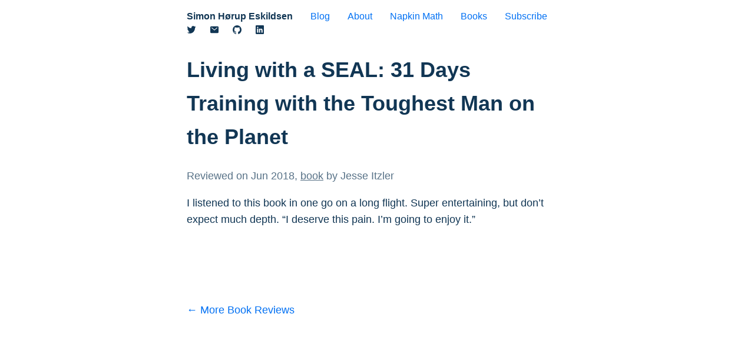

--- FILE ---
content_type: text/html; charset=utf-8
request_url: https://sirupsen.com/books/living-with-a-seal
body_size: 4952
content:
<!DOCTYPE html><html lang="en"><head><meta charSet="utf-8"/><meta name="viewport" content="width=device-width, initial-scale=1"/><title>Living with a SEAL: 31 Days Training with the Toughest Man on the Planet</title><link rel="preconnect" href="https://va.vercel-scripts.com"/><link rel="dns-prefetch" href="https://va.vercel-scripts.com"/><link rel="icon" href="/favicon.png"/><link rel="alternate" type="application/atom+xml" href="/atom.xml"/><link rel="modulepreload" href="/assets/entry.client-DRcT7ppR.js"/><link rel="modulepreload" href="/assets/chunk-JMJ3UQ3L-BDdM7DyD.js"/><link rel="modulepreload" href="/assets/index-Bhg2GMmm.js"/><link rel="modulepreload" href="/assets/root-BdxTfVNU.js"/><link rel="modulepreload" href="/assets/_-DVaIx1_A.js"/><link rel="modulepreload" href="/assets/utils-O-OBDET8.js"/><link rel="modulepreload" href="/assets/post_page-C2pLljgh.js"/><link rel="modulepreload" href="/assets/page-wrapper-Xf7FgAZR.js"/><link rel="modulepreload" href="/assets/subscribe-CGOxoIwx.js"/><link rel="stylesheet" href="/assets/normalize-Cg6lcjUC.css"/><link rel="stylesheet" href="/assets/global-Bhb65Pa6.css"/><link rel="stylesheet" href="/assets/syntax-BuZNkX9C.css"/><link rel="stylesheet" href="/assets/page-wrapper-s8mwincn.css"/></head><body><div class="_container_17ci0_1" id="container"><button class="_hamburger_7hp34_1" aria-label="Menu" aria-expanded="false"><span class="_hamburgerLine_7hp34_21 "></span><span class="_hamburgerLine_7hp34_21 "></span><span class="_hamburgerLine_7hp34_21 "></span></button><header class="_header_17ci0_7"><div class="_headerOne_17ci0_11"><div class="_name_17ci0_21"><a href="/" data-discover="true">Simon Hørup Eskildsen</a></div><div><a href="/" data-discover="true">Blog</a></div><div><a href="/about" data-discover="true">About</a></div><div><a href="/napkin" data-discover="true">Napkin Math</a></div><div><a href="/books" data-discover="true">Books</a></div><div><a href="/subscribe" data-discover="true">Subscribe</a></div></div><div class="_headerTwo_17ci0_41"><div><a aria-label="Twitter/X" href="https://twitter.com/Sirupsen" title="Twitter" target="_blank" rel="noopener noreferrer"><svg stroke="currentColor" fill="currentColor" stroke-width="0" viewBox="0 0 512 512" class="_socialIcon_uux7j_438" height="1em" width="1em" xmlns="http://www.w3.org/2000/svg"><path d="M496 109.5a201.8 201.8 0 0 1-56.55 15.3 97.51 97.51 0 0 0 43.33-53.6 197.74 197.74 0 0 1-62.56 23.5A99.14 99.14 0 0 0 348.31 64c-54.42 0-98.46 43.4-98.46 96.9a93.21 93.21 0 0 0 2.54 22.1 280.7 280.7 0 0 1-203-101.3A95.69 95.69 0 0 0 36 130.4c0 33.6 17.53 63.3 44 80.7A97.5 97.5 0 0 1 35.22 199v1.2c0 47 34 86.1 79 95a100.76 100.76 0 0 1-25.94 3.4 94.38 94.38 0 0 1-18.51-1.8c12.51 38.5 48.92 66.5 92.05 67.3A199.59 199.59 0 0 1 39.5 405.6a203 203 0 0 1-23.5-1.4A278.68 278.68 0 0 0 166.74 448c181.36 0 280.44-147.7 280.44-275.8 0-4.2-.11-8.4-.31-12.5A198.48 198.48 0 0 0 496 109.5z"></path></svg></a></div><div><a aria-label="Email" href="mailto:simon@sirupsen.com" title="Email me" target="_blank" rel="noopener noreferrer"><svg stroke="currentColor" fill="currentColor" stroke-width="0" viewBox="0 0 512 512" class="_socialIcon_uux7j_438" height="1em" width="1em" xmlns="http://www.w3.org/2000/svg"><path d="M424 80H88a56.06 56.06 0 0 0-56 56v240a56.06 56.06 0 0 0 56 56h336a56.06 56.06 0 0 0 56-56V136a56.06 56.06 0 0 0-56-56zm-14.18 92.63-144 112a16 16 0 0 1-19.64 0l-144-112a16 16 0 1 1 19.64-25.26L256 251.73l134.18-104.36a16 16 0 0 1 19.64 25.26z"></path></svg></a></div><div><a aria-label="Github" href="https://github.com/sirupsen" title="Github" target="_blank" rel="noopener noreferrer"><svg stroke="currentColor" fill="currentColor" stroke-width="0" viewBox="0 0 512 512" class="_socialIcon_uux7j_438" height="1em" width="1em" xmlns="http://www.w3.org/2000/svg"><path d="M256 32C132.3 32 32 134.9 32 261.7c0 101.5 64.2 187.5 153.2 217.9a17.56 17.56 0 0 0 3.8.4c8.3 0 11.5-6.1 11.5-11.4 0-5.5-.2-19.9-.3-39.1a102.4 102.4 0 0 1-22.6 2.7c-43.1 0-52.9-33.5-52.9-33.5-10.2-26.5-24.9-33.6-24.9-33.6-19.5-13.7-.1-14.1 1.4-14.1h.1c22.5 2 34.3 23.8 34.3 23.8 11.2 19.6 26.2 25.1 39.6 25.1a63 63 0 0 0 25.6-6c2-14.8 7.8-24.9 14.2-30.7-49.7-5.8-102-25.5-102-113.5 0-25.1 8.7-45.6 23-61.6-2.3-5.8-10-29.2 2.2-60.8a18.64 18.64 0 0 1 5-.5c8.1 0 26.4 3.1 56.6 24.1a208.21 208.21 0 0 1 112.2 0c30.2-21 48.5-24.1 56.6-24.1a18.64 18.64 0 0 1 5 .5c12.2 31.6 4.5 55 2.2 60.8 14.3 16.1 23 36.6 23 61.6 0 88.2-52.4 107.6-102.3 113.3 8 7.1 15.2 21.1 15.2 42.5 0 30.7-.3 55.5-.3 63 0 5.4 3.1 11.5 11.4 11.5a19.35 19.35 0 0 0 4-.4C415.9 449.2 480 363.1 480 261.7 480 134.9 379.7 32 256 32z"></path></svg></a></div><div><a aria-label="Linkedin" href="https://www.linkedin.com/in/sirupsen" title="Linkedin" target="_blank" rel="noopener noreferrer"><svg stroke="currentColor" fill="currentColor" stroke-width="0" viewBox="0 0 512 512" class="_socialIcon_uux7j_438" height="1em" width="1em" xmlns="http://www.w3.org/2000/svg"><path d="M444.17 32H70.28C49.85 32 32 46.7 32 66.89v374.72C32 461.91 49.85 480 70.28 480h373.78c20.54 0 35.94-18.21 35.94-38.39V66.89C480.12 46.7 464.6 32 444.17 32zm-273.3 373.43h-64.18V205.88h64.18zM141 175.54h-.46c-20.54 0-33.84-15.29-33.84-34.43 0-19.49 13.65-34.42 34.65-34.42s33.85 14.82 34.31 34.42c-.01 19.14-13.31 34.43-34.66 34.43zm264.43 229.89h-64.18V296.32c0-26.14-9.34-44-32.56-44-17.74 0-28.24 12-32.91 23.69-1.75 4.2-2.22 9.92-2.22 15.76v113.66h-64.18V205.88h64.18v27.77c9.34-13.3 23.93-32.44 57.88-32.44 42.13 0 74 27.77 74 87.64z"></path></svg></a></div></div></header><main><article class="_article_uux7j_123"><h1 class="_headingXl_uux7j_1">Living with a SEAL: 31 Days Training with the Toughest Man on the Planet</h1><div class="_lightText_uux7j_112" title="2018-06-17">Reviewed on <time dateTime="2018-06-17">Jun 2018</time><span>,<!-- --> <a href="https://www.goodreads.com/book/show/25066990-living-with-a-seal" target="_blank" rel="noopener noreferrer">book</a> <!-- -->by<!-- --> </span>Jesse Itzler</div><p>I listened to this book in one go on a long flight. Super entertaining, but don’t expect much depth. “I deserve this pain. I’m going to enjoy it.”</p></article></main><div style="padding-bottom:3rem"></div><div class="_backToHome_17ci0_31"><a href="/books" data-discover="true">← More Book Reviews</a></div></div><script>((storageKey2, restoreKey) => {
    if (!window.history.state || !window.history.state.key) {
      let key = Math.random().toString(32).slice(2);
      window.history.replaceState({ key }, "");
    }
    try {
      let positions = JSON.parse(sessionStorage.getItem(storageKey2) || "{}");
      let storedY = positions[restoreKey || window.history.state.key];
      if (typeof storedY === "number") {
        window.scrollTo(0, storedY);
      }
    } catch (error) {
      console.error(error);
      sessionStorage.removeItem(storageKey2);
    }
  })("react-router-scroll-positions", null)</script><script>window.__reactRouterContext = {"basename":"/","future":{"unstable_optimizeDeps":false,"unstable_subResourceIntegrity":false,"v8_middleware":false,"v8_splitRouteModules":false,"v8_viteEnvironmentApi":false},"routeDiscovery":{"mode":"lazy","manifestPath":"/__manifest"},"ssr":true,"isSpaMode":false};window.__reactRouterContext.stream = new ReadableStream({start(controller){window.__reactRouterContext.streamController = controller;}}).pipeThrough(new TextEncoderStream());</script><script type="module" async="">;
import * as route0 from "/assets/root-BdxTfVNU.js";
import * as route1 from "/assets/_-DVaIx1_A.js";
  window.__reactRouterManifest = {
  "entry": {
    "module": "/assets/entry.client-DRcT7ppR.js",
    "imports": [
      "/assets/chunk-JMJ3UQ3L-BDdM7DyD.js",
      "/assets/index-Bhg2GMmm.js"
    ],
    "css": []
  },
  "routes": {
    "root": {
      "id": "root",
      "path": "",
      "hasAction": false,
      "hasLoader": false,
      "hasClientAction": false,
      "hasClientLoader": false,
      "hasClientMiddleware": false,
      "hasErrorBoundary": true,
      "module": "/assets/root-BdxTfVNU.js",
      "imports": [
        "/assets/chunk-JMJ3UQ3L-BDdM7DyD.js",
        "/assets/index-Bhg2GMmm.js"
      ],
      "css": []
    },
    "routes/$": {
      "id": "routes/$",
      "parentId": "root",
      "path": "*",
      "hasAction": false,
      "hasLoader": true,
      "hasClientAction": false,
      "hasClientLoader": false,
      "hasClientMiddleware": false,
      "hasErrorBoundary": false,
      "module": "/assets/_-DVaIx1_A.js",
      "imports": [
        "/assets/chunk-JMJ3UQ3L-BDdM7DyD.js",
        "/assets/utils-O-OBDET8.js",
        "/assets/post_page-C2pLljgh.js",
        "/assets/index-Bhg2GMmm.js",
        "/assets/page-wrapper-Xf7FgAZR.js",
        "/assets/subscribe-CGOxoIwx.js"
      ],
      "css": [
        "/assets/page-wrapper-s8mwincn.css"
      ]
    },
    "routes/_index": {
      "id": "routes/_index",
      "parentId": "root",
      "index": true,
      "hasAction": false,
      "hasLoader": true,
      "hasClientAction": false,
      "hasClientLoader": false,
      "hasClientMiddleware": false,
      "hasErrorBoundary": false,
      "module": "/assets/_index-CeprOI-i.js",
      "imports": [
        "/assets/chunk-JMJ3UQ3L-BDdM7DyD.js",
        "/assets/page-wrapper-Xf7FgAZR.js",
        "/assets/post_page-C2pLljgh.js",
        "/assets/home-posts-list-CgyjIorx.js",
        "/assets/index-Bhg2GMmm.js",
        "/assets/utils-O-OBDET8.js",
        "/assets/subscribe-CGOxoIwx.js",
        "/assets/list-navigation-BVG396Jg.js"
      ],
      "css": [
        "/assets/page-wrapper-s8mwincn.css"
      ]
    },
    "routes/books": {
      "id": "routes/books",
      "parentId": "root",
      "path": "books",
      "hasAction": false,
      "hasLoader": true,
      "hasClientAction": false,
      "hasClientLoader": false,
      "hasClientMiddleware": false,
      "hasErrorBoundary": false,
      "module": "/assets/books-C8A3lvBg.js",
      "imports": [
        "/assets/chunk-JMJ3UQ3L-BDdM7DyD.js",
        "/assets/page-wrapper-Xf7FgAZR.js",
        "/assets/utils-O-OBDET8.js",
        "/assets/list-navigation-BVG396Jg.js"
      ],
      "css": [
        "/assets/page-wrapper-s8mwincn.css"
      ]
    }
  },
  "url": "/assets/manifest-32f75dc1.js",
  "version": "32f75dc1"
};
  window.__reactRouterRouteModules = {"root":route0,"routes/$":route1};

import("/assets/entry.client-DRcT7ppR.js");</script><!--$?--><template id="B:0"></template><!--/$--><script id="_R_">requestAnimationFrame(function(){$RT=performance.now()});</script><div hidden id="S:0"><script>window.__reactRouterContext.streamController.enqueue("[{\"_1\":2,\"_35\":-5,\"_36\":-5},\"loaderData\",{\"_3\":4},\"routes/$\",{\"_5\":6,\"_28\":29,\"_30\":31,\"_32\":33,\"_34\":-7},\"post\",{\"_7\":8,\"_9\":-7,\"_10\":11,\"_12\":11,\"_13\":11,\"_14\":11,\"_15\":16,\"_17\":18,\"_19\":20,\"_21\":11,\"_22\":23,\"_24\":25,\"_26\":27},\"id\",\"books/living-with-a-seal\",\"bodyMarkdown\",\"noHeader\",false,\"noFooter\",\"noMenu\",\"noToc\",\"category\",\"book\",\"date\",\"2018-06-17\",\"title\",\"Living with a SEAL: 31 Days Training with the Toughest Man on the Planet\",\"usesMath\",\"bookAuthor\",\"Jesse Itzler\",\"bookLink\",\"https://www.goodreads.com/book/show/25066990-living-with-a-seal\",\"rating\",4,\"bodyCode\",\"var Component=(()=\u003e{var x=Object.create;var r=Object.defineProperty;var f=Object.getOwnPropertyDescriptor;var h=Object.getOwnPropertyNames;var m=Object.getPrototypeOf,g=Object.prototype.hasOwnProperty;var l=(t,n)=\u003e()=\u003e(n||t((n={exports:{}}).exports,n),n.exports),j=(t,n)=\u003e{for(var e in n)r(t,e,{get:n[e],enumerable:!0})},c=(t,n,e,u)=\u003e{if(n\u0026\u0026typeof n==\\\"object\\\"||typeof n==\\\"function\\\")for(let o of h(n))!g.call(t,o)\u0026\u0026o!==e\u0026\u0026r(t,o,{get:()=\u003en[o],enumerable:!(u=f(n,o))||u.enumerable});return t};var _=(t,n,e)=\u003e(e=t!=null?x(m(t)):{},c(n||!t||!t.__esModule?r(e,\\\"default\\\",{value:t,enumerable:!0}):e,t)),I=t=\u003ec(r({},\\\"__esModule\\\",{value:!0}),t);var s=l((C,d)=\u003e{d.exports=_jsx_runtime});var b={};j(b,{default:()=\u003ep,frontmatter:()=\u003eM});var i=_(s()),M=void 0;function a(t){return(0,i.jsx)(\\\"p\\\",{children:\\\"I listened to this book in one go on a long flight. Super entertaining, but don\\\\u2019t expect much depth. \\\\u201CI deserve this pain. I\\\\u2019m going to enjoy it.\\\\u201D\\\"})}function p(t={}){let{wrapper:n}=t.components||{};return n?(0,i.jsx)(n,{...t,children:(0,i.jsx)(a,{...t})}):a(t)}return I(b);})();\\n;return Component;\",\"noticeCode\",\"\",\"emailSubscribers\",0,\"reviews\",\"actionData\",\"errors\"]\n");</script><!--$?--><template id="B:1"></template><!--/$--></div><script>$RB=[];$RV=function(a){$RT=performance.now();for(var b=0;b<a.length;b+=2){var c=a[b],e=a[b+1];null!==e.parentNode&&e.parentNode.removeChild(e);var f=c.parentNode;if(f){var g=c.previousSibling,h=0;do{if(c&&8===c.nodeType){var d=c.data;if("/$"===d||"/&"===d)if(0===h)break;else h--;else"$"!==d&&"$?"!==d&&"$~"!==d&&"$!"!==d&&"&"!==d||h++}d=c.nextSibling;f.removeChild(c);c=d}while(c);for(;e.firstChild;)f.insertBefore(e.firstChild,c);g.data="$";g._reactRetry&&requestAnimationFrame(g._reactRetry)}}a.length=0};
$RC=function(a,b){if(b=document.getElementById(b))(a=document.getElementById(a))?(a.previousSibling.data="$~",$RB.push(a,b),2===$RB.length&&("number"!==typeof $RT?requestAnimationFrame($RV.bind(null,$RB)):(a=performance.now(),setTimeout($RV.bind(null,$RB),2300>a&&2E3<a?2300-a:$RT+300-a)))):b.parentNode.removeChild(b)};$RC("B:0","S:0")</script><div hidden id="S:1"><script>window.__reactRouterContext.streamController.close();</script></div><script>$RC("B:1","S:1")</script></body></html>

--- FILE ---
content_type: text/css; charset=utf-8
request_url: https://sirupsen.com/assets/global-Bhb65Pa6.css
body_size: 2039
content:
:root{--blue: #0070f3;--blue-dark: #005ac2;--green: #829460;--red: #F96666;--gray-light: #fafafa;--gray: #eeeeee;--gray-dark: #A0A1A7;--black: #113654;--black-light: #767676;--black-light-darker: #767676;--red: #ff0000;--white: #fff;--sidebar-color: var(--gray-light)}@page{size:letter portrait;margin:1cm;@top-left{content:"Hello"}}#printFooter{position:running(printFooter)}@media (prefers-color-scheme: dark){:root{--blue: rgb(120, 160, 240);--gray-light: rgb(20, 24, 32);--gray: hsl(220, 13%, 18%);--gray-dark: #666;--black: #e9e9e9;--black-light: #a0a4ab;--white: #1a202c;--sidebar-color: hsl(220, 13%, 18%)}html,body{background-color:#000}img{opacity:1;background-color:var(--black-light)}img:hover{opacity:1}}html,body{height:100%;padding:0;margin:0;font-family:-apple-system,BlinkMacSystemFont,Segoe UI,Roboto,Oxygen,Ubuntu,Cantarell,Fira Sans,Droid Sans,Helvetica Neue,sans-serif;line-height:1.6;font-size:18px;color:var(--black);background-color:var(--white);width:calc(100vw - 34px)}:not(pre)>code{background:#fafafa;padding:.2rem .4rem .2rem .4em;border-radius:.4rem;border:1px solid var(--gray-dark);font-family:Fira Code,Fira Mono,Menlo,Consolas,DejaVu Sans Mono,monospace;font-size:80%;color:#383a42}@media (prefers-color-scheme: dark){:not(pre)>code{background:#282c34;color:#abb2bf}}blockquote{font-style:italic;margin-left:0;color:var(--gray-dark);padding-left:3rem;border-left:.2rem solid var(--gray)}blockquote a{color:var(--gray-dark)!important;text-decoration-color:var(--gray-dark)!important}*{box-sizing:border-box;font-display:swap}a{color:var(--blue);text-decoration:none}a svg{color:var(--black)!important}a:hover svg{color:var(--blue)!important}hr{border:1px solid var(--gray-dark)}a:hover{text-decoration:underline;cursor:pointer}button{background-color:var(--white);color:var(--blue);border:none;padding:0;margin:0;cursor:pointer;padding-bottom:1rem}button:hover{text-decoration:underline}img{max-width:100%;height:auto;display:block;margin:0 auto}figure{margin:0;margin-bottom:1rem;margin-top:1rem}table{border-collapse:collapse;margin:1rem auto;min-width:100%;font-size:80%}table{word-break:normal;word-wrap:normal;overflow-wrap:normal}th:first-of-type{border-top-left-radius:.3rem}th:last-of-type{border-top-right-radius:.3rem}tr:last-of-type td:first-of-type{border-bottom-left-radius:.3rem}tr:last-of-type td:last-of-type{border-bottom-right-radius:.3rem}thead tr{background-color:var(--gray);text-align:left;border-radius:10px}th,td{padding:.3rem .8rem}tbody tr:nth-of-type(2n){background-color:var(--gray-light)}tbody tr:last-of-type{border-bottom:0}li{margin-top:.5rem}@media print{body{font-size:14px!important}.container{max-width:45rem!important;margin:4rem}}@media (min-width: 768px){.footnotes li{opacity:0;transition:opacity .2s ease-in}.footnotes li.sidenote-ready{opacity:1}}.footnotes li{font-size:80%;color:var(--black-light)}.footnotes li p{margin-block-start:0}.footnotes code{color:inherit;border:inherit}.footnotes li a{color:inherit;text-decoration-color:inherit}.footnotes li:hover{color:var(--black)!important}@media (max-width: 767px){.footnotes li{color:var(--black)}table{max-width:100%;display:block;overflow-x:auto;font-size:60%}.footnotes li:hover{color:var(--black)}article ol:not(.toc-level,.footnotes ol){padding-left:0!important}article ol ol:not(.toc-level,.footnotes ol){padding-left:1.5rem!important}article ul:not(.toc-level,.footnotes ol){padding-left:0!important}article ul ul:not(.toc-level,.footnotes ol){padding-left:1.5rem!important}}textarea::placeholder,input::placeholder{color:var(--gray-dark)}.toc{display:none;color:var(--black-light);padding-right:.5rem;font-size:80%;filter:grayscale(90%)}@media (min-width: 1200px){.toc.toc-visible{display:block;position:fixed;left:calc(50% - 18rem - 275px);top:6rem;width:250px}}.toc li,.toc li a{color:var(--black-light)}.toc>b>a{color:var(--black);font-weight:700}.toc a.toc-active{color:var(--black);font-weight:700}.toc:hover{color:var(--black)}.toc li a:hover{color:var(--black)!important}.toc ol,.toc li{padding-left:0}article ol:not(.toc-level,.footnotes ol){counter-reset:count;padding-left:1.5rem}article ol li:not(.toc-item,.footnotes li){list-style-type:none;position:relative}article ol li:not(.toc-item,.footnotes li):before{counter-increment:count;content:counter(count)" ";top:1rem;margin-right:.8rem;display:inline-block;padding:.25rem 0;min-width:1.5rem;height:1rem;text-align:center;line-height:1rem;border-radius:100%;color:var(--black);font-size:80%;background:var(--gray)}article ul{list-style:none;padding-left:1.5rem}article ul li{list-style-type:none;position:relative}article ul li:before{content:" ";top:1rem;margin-right:.8rem;display:inline-block;padding:.25rem 0;min-width:.6rem;height:.1rem;text-align:center;line-height:1rem;border-radius:100%;color:var(--black);background:var(--black)}article ul li li:before{background:var(--black-light)}article ul li li li:before{background:var(--gray)}.toc ol{list-style-type:none;counter-reset:item;margin:0;padding:0}.toc ol>li{display:table;list-style-type:none;margin-bottom:.6em}.toc ol>li:before{display:table-cell;padding-right:.2rem;width:1.1rem}.toc li ol>li{margin:0;padding-left:1rem}.toc a{text-decoration:none!important}.toc a:hover{text-decoration:underline!important}@keyframes yellow-fade{0%{background:#fef3c7}to{background:transparent}}#fade-it{animation:yellow-fade 1s ease-in-out 0s}.autolink-svg{text-decoration:none!important;display:none;padding-left:.25rem}h5:hover .autolink-svg,h4:hover .autolink-svg,h3:hover .autolink-svg,h2:hover .autolink-svg,.autolink-svg:hover{display:inline}.ratingStar{color:#ffc107;transition:opacity .1s ease}.react-calendar-heatmap .color-empty{fill:var(--green)}.react-calendar-heatmap .color-filled{fill:var(--red)}.react-calendar-heatmap text{font-size:.7rem;fill:var(--gray-dark)}.cmdk-overlay{position:fixed;top:0;right:0;bottom:0;left:0;background:#00000080;display:flex;align-items:flex-start;justify-content:center;padding-top:20vh;z-index:9999}.cmdk-modal{background:var(--white);border:1px solid var(--gray);border-radius:8px;width:100%;max-width:40rem;box-shadow:0 16px 70px #0003;overflow:hidden}.cmdk-input{width:100%;padding:10px 16px;border:none;border-bottom:1px solid var(--gray);font-size:14px;background:transparent;color:var(--black);outline:none}.cmdk-input::placeholder{color:var(--gray-dark)}.cmdk-results{max-height:300px;overflow-y:auto;scrollbar-width:thin;scrollbar-color:var(--gray) transparent}.cmdk-results::-webkit-scrollbar{width:6px}.cmdk-results::-webkit-scrollbar-track{background:transparent}.cmdk-results::-webkit-scrollbar-thumb{background:var(--gray);border-radius:3px}.cmdk-item{padding:6px 16px;cursor:pointer;display:flex;align-items:center;justify-content:space-between;color:var(--black);font-size:80%}.cmdk-item-selected{background:var(--gray-light)}.cmdk-item-title{flex:1}.cmdk-item-badge{font-size:10px;color:var(--gray-dark);background:var(--gray);padding:1px 5px;border-radius:3px}.cmdk-empty{padding:12px 16px;text-align:center;color:var(--gray-dark);font-size:80%}.cmdk-footer{padding:6px 16px;border-top:1px solid var(--gray);display:flex;gap:16px;font-size:11px;color:var(--gray-dark)}.cmdk-footer kbd{background:var(--gray);padding:2px 5px;border-radius:3px;font-family:inherit;font-size:11px}.round-picture{border-radius:9999px}


--- FILE ---
content_type: text/css; charset=utf-8
request_url: https://sirupsen.com/assets/page-wrapper-s8mwincn.css
body_size: 3559
content:
._container_17ci0_1{max-width:36rem;padding:0 1rem;margin:1rem auto 6rem}._header_17ci0_7{display:block}._headerOne_17ci0_11{align-items:center;font-size:90%;display:flex;justify-content:space-between;vertical-align:bottom;line-height:0;height:1rem}._name_17ci0_21 a{color:var(--black);font-weight:700}@media print{._header_17ci0_7,._backToHome_17ci0_31{display:none}}._headerOne_17ci0_11 h3 a{color:var(--black)}._headerTwo_17ci0_41{font-size:90%;align-items:center;display:flex;justify-content:left;margin-top:.25rem;margin-bottom:.5rem}._headerTwo_17ci0_41 a{padding-right:1.25rem;color:inherit}._backToHome_17ci0_31{margin:3rem 0 0;padding-bottom:5rem}@media (max-width: 40rem){._header_17ci0_7{display:none}}@media (max-width: 1086px){._container_17ci0_1{padding:.5rem 0rem 2rem 1rem!important}}._headingXl_uux7j_1{text-wrap:balance}._roundPicture_uux7j_5{border-radius:9999px}._colorInherit_uux7j_9{color:inherit}._padding1px_uux7j_13{padding-top:1px}._list_uux7j_17{list-style:none;padding:0;margin:0}._listItem_uux7j_23{margin:0 0 .4rem;display:grid;grid-template-columns:1rem auto 4rem;grid-column-gap:10px;align-items:baseline}._list_uux7j_17 ._date_uux7j_31{text-align:right}._listItemRating_uux7j_35{font-size:1rem;margin:0 0 .4rem;display:grid;grid-template-columns:auto 5rem 4rem;grid-column-gap:10px}._listItemRating_uux7j_35 svg{vertical-align:middle;display:inline-block;height:1em;width:1em;top:-0em;position:relative}._listItemRating_uux7j_35,._listItem_uux7j_23{text-align:left}._listItem_uux7j_23 button{background:none;color:inherit;border:none;padding:0;font:inherit;cursor:pointer;outline:inherit;text-align:left}._listItem_uux7j_23 svg{vertical-align:baseline;display:inline-block;height:1em;width:1em;top:.15em;position:relative}._categoryIconLink_uux7j_80{color:var(--black)!important;text-decoration:none}._categoryIconLink_uux7j_80:hover{color:var(--blue)!important}._listItem_uux7j_23 button:hover{color:var(--blue)}._listItemSelected_uux7j_93{background:linear-gradient(to right,var(--sidebar-color) 0%,var(--sidebar-color) 40%,transparent 100%);position:relative}._listItemSelected_uux7j_93:before{content:"";position:absolute;left:-10px;top:0;bottom:0;width:2px;background:var(--blue)}._hideOnMobile_uux7j_108{display:inherit}._lightText_uux7j_112{opacity:.7}._notice_uux7j_116{background-color:var(--sidebar-color);border-radius:.5rem;padding:1rem 1.2rem;margin-top:1rem}._articleNotice_uux7j_123{background-color:var(--sidebar-color);border-radius:.5rem;padding:1rem 1.2rem;margin-top:1rem;font-style:italic;color:var(--gray-dark);font-size:80%}._articleNotice_uux7j_123 a{color:var(--gray-dark)!important}._articleNotice_uux7j_123 code{opacity:.6;border:0;background:0;padding:0;border-radius:0;font-size:80%}._articleNotice_uux7j_123 p{margin:0}._notice_uux7j_116 form{margin-top:1rem;margin-bottom:1rem}._notice_uux7j_116 input{width:60%;padding:.3rem;border:2px solid var(--gray-dark);border-radius:.2rem;margin-right:.5rem}._notice_uux7j_116 textarea{display:block;margin:.3em 0;resize:none;width:80%;height:14em;padding:.3rem;border:2px solid var(--gray-dark);border-radius:.2rem}._notice_uux7j_116 input:focus{border:2px solid var(--blue)}._notice_uux7j_116 input[type=submit]{background-color:var(--blue);color:var(--white);border:none;padding:.185rem;width:20%;border-radius:.2rem;font:inherit;cursor:pointer;outline:inherit;text-align:center}._notice_uux7j_116 input[type=submit]:hover{background-color:var(--blue-dark)}._notice_uux7j_116 p{margin:0}._bold_uux7j_199{font-weight:700}._fade_uux7j_203{opacity:.2}._fade_uux7j_203:hover{opacity:1}._showOnMobile_uux7j_211{display:none}@media (max-width: 40rem){._listItem_uux7j_23{display:block;margin:0 0 1rem;grid-template-columns:3rem auto 4rem}._listItemRating_uux7j_35{margin:0 0 .4rem;grid-template-columns:none;text-align:left}._listItem_uux7j_23 ._lightText_uux7j_112{text-align:left}._showOnMobile_uux7j_211{display:block!important}._hideOnMobile_uux7j_108{display:none!important}._notice_uux7j_116 input[type=submit]{margin:1rem 0}._notice_uux7j_116{padding:.5rem 1rem}}@media (max-width: 20rem){._notice_uux7j_116 input[type=email]{width:100%}}@media print{._notice_uux7j_116{display:none}}._black_uux7j_261{color:var(--black)}._calendar_uux7j_265 td{padding:0;margin:0}._calendar_uux7j_265 tbody tr:nth-of-type(2n){background-color:inherit}._calendar_uux7j_265 button{width:100%;background-color:inherit;text-align:center;height:2.5rem;vertical-align:middle;padding:0;font-weight:inherit}._calendar_uux7j_265 ._bold_uux7j_199{background-color:var(--gray);font-weight:700}._article_uux7j_123 figure{margin-left:auto;text-align:center}._article_uux7j_123 figcaption{opacity:.6;text-align:center;font-size:80%}._calendar_uux7j_265 ._today_uux7j_302{border:2px solid var(--blue-dark)}._article_uux7j_123{word-break:break-word}._article_uux7j_123 a{color:var(--black);text-decoration:underline;text-decoration-color:var(--black)}._marginTop_uux7j_316{margin-top:1rem}._filterButton_uux7j_320{display:inline-block;margin:1rem 0;padding:.5rem 1rem;background-color:var(--sidebar-color);border-radius:.3rem;color:var(--black);text-decoration:none}._filterButton_uux7j_320:hover{background-color:var(--gray)}._letterList_uux7j_334 ol{counter-reset:list}._letterList_uux7j_334 ol>li{list-style:none}._letterList_uux7j_334 ol>li:before{content:"(" counter(list,lower-alpha) ") ";counter-increment:list;font-weight:700}._romanList_uux7j_348 ol{counter-reset:list}._romanList_uux7j_348 ol>li{list-style:none}._romanList_uux7j_348 ol>li:before{content:"(" counter(list,lower-roman) ") ";counter-increment:list;font-weight:700}._numberedList_uux7j_362 ol{counter-reset:list}._numberedList_uux7j_362 ol>li{list-style:none}._numberedList_uux7j_362 ol>li:before{content:"(" counter(list,decimal) ") ";counter-increment:list;font-weight:700}._indent_uux7j_376{margin-left:3rem}._comparison_uux7j_380{background-color:var(--sidebar-color);border-radius:.5rem;padding:1rem 1.2rem;margin-top:1rem;display:grid;grid-template-columns:1fr 1fr;gap:3rem}._signature_uux7j_390{display:inline-block;width:100%;border:0;border-bottom:2px solid var(--gray-dark);padding-left:0;padding-bottom:.2rem;background-color:var(--sidebar--color);margin-bottom:2rem;margin-top:.5rem}._signature_uux7j_390:focus{border:0!important;border-bottom:2px solid var(--gray-dark)!important}._pagebreak_uux7j_407{page-break-before:always}._blueLinks_uux7j_411 a{color:var(--blue);text-decoration:none}._error_uux7j_416{padding:.3rem 0;color:var(--red);font-style:italic}._separator_uux7j_422{border-bottom:1px dotted var(--gray-dark);margin-bottom:1rem!important}._bar_uux7j_427{display:inline-block;vertical-align:bottom;border-bottom:var(--black) 2px solid;background-color:var(--blue-dark)}._bar_uux7j_427:hover{background-color:var(--blue)}._socialIcon_uux7j_438:hover{color:var(--blue)}._checkboxListItem_uux7j_442{padding-bottom:1rem}._smallTable_uux7j_446+table tr{font-size:80%}._red_uux7j_450{color:var(--red)}._monitorContainer_uux7j_455{border-radius:6px;margin:24px 0;background-color:#fff}._monitorTitle_uux7j_461{margin:0 0 12px;color:#374151;font-size:.95rem;font-weight:500}._monitorGrid_uux7j_468{display:grid;grid-template-columns:repeat(3,1fr);gap:8px}._monitorDevice_uux7j_474{padding:10px;background-color:#f9f9f9;border-radius:4px}._monitorDeviceWide_uux7j_480{padding:10px;background-color:#f9f9f9;border-radius:4px;grid-column:span 3}._monitorForecastDays_uux7j_487{display:flex;justify-content:space-between;margin-top:8px;padding-top:8px;border-top:1px solid #e5e7eb}._monitorForecastDay_uux7j_487{display:flex;flex-direction:column;align-items:center;gap:2px}@media (max-width: 40rem){._monitorGrid_uux7j_468{grid-template-columns:repeat(2,1fr)}._monitorDeviceWide_uux7j_480{grid-column:span 2}._monitorForecastDays_uux7j_487{gap:0}._monitorForecastDay_uux7j_487{flex:1 1 0;min-width:0}._monitorForecastDay_uux7j_487:nth-child(7){display:none}._monitorForecastDayName_uux7j_524{font-size:.6em}._monitorForecastDayEmoji_uux7j_528{font-size:.95em}._monitorForecastDayTemp_uux7j_532{font-size:.7em}._monitorForecastDayPrecip_uux7j_536{font-size:.6em}._monitorForecastDayWind_uux7j_540{font-size:.55em}}._monitorForecastDayName_uux7j_524{font-size:.7em;color:#6b7280}._monitorForecastDayEmoji_uux7j_528{font-size:1.1em;line-height:1}._monitorForecastDayTemp_uux7j_532{font-size:.8em;font-weight:500;color:#374151}._monitorForecastDayPrecip_uux7j_536{font-size:.7em;color:#3b82f6}._monitorForecastDayWind_uux7j_540{font-size:.7em;color:#9ca3af}._monitorDeviceName_uux7j_571{font-weight:500;margin-bottom:4px;color:#374151;font-size:.8rem}._monitorTemperature_uux7j_578{font-size:.9em;font-weight:500;color:#374151}._monitorHumidity_uux7j_584{font-size:.8em;color:#6b7280}._monitorStatusOk_uux7j_589{font-size:.9em;font-weight:500;color:#059669}._monitorStatusError_uux7j_595{font-size:.9em;font-weight:500;color:#dc2626}._monitorStatusNeutral_uux7j_601{font-size:.9em;font-weight:500;color:#6b7280}._monitorWarnings_uux7j_607{margin-top:6px;padding-top:6px;border-top:1px solid #e5e7eb}._monitorWarningOffline_uux7j_613{color:#dc3545;font-size:.8rem}._monitorWarningBattery_uux7j_618{color:#ffc107;font-size:.8rem}._monitorWarningStale_uux7j_623{color:#6c757d;font-size:.8rem}._monitorLoading_uux7j_628{border:1px solid #e5e7eb;border-radius:6px;padding:16px;margin:24px 0;text-align:center;background-color:#fff;color:#6b7280;font-size:.9rem}._monitorError_uux7j_639{border:1px solid #e5e7eb;border-radius:6px;padding:16px;margin:24px 0;background-color:#fff}._monitorErrorText_uux7j_647{margin:0 0 8px;color:#dc2626;font-size:.9rem}._monitorRetryButton_uux7j_653{padding:6px 12px;border:1px solid #e5e7eb;border-radius:4px;background-color:#fff;color:#374151;cursor:pointer;font-size:.8rem}._monitorRetryButton_uux7j_653:hover{background-color:#f3f4f6}._monitorDeviceError_uux7j_667{color:#e74c3c}._monitorSunrise_uux7j_671,._monitorSunset_uux7j_677{font-size:.9em;font-weight:500;color:#374151}._monitorMoonEmoji_uux7j_683{font-size:1.4em;line-height:1}._monitorMoonPhase_uux7j_688,._monitorMoonNext_uux7j_693{font-size:.8em;color:#6b7280}._monitorUvLow_uux7j_698,._monitorUvModerate_uux7j_704{font-size:.9em;font-weight:500;color:#ca8a04}._monitorUvHigh_uux7j_710{font-size:.9em;font-weight:500;color:#ea580c}._monitorUvVeryHigh_uux7j_716{font-size:.9em;font-weight:500;color:#dc2626}._monitorUvLevel_uux7j_722,._monitorUvPeak_uux7j_727{font-size:.8em;color:#6b7280}._monitorTempCurrent_uux7j_732{font-size:.9em;font-weight:500;color:#374151}._monitorTempRange_uux7j_738{font-size:.8em;color:#6b7280}._monitorPrecipDry_uux7j_743{font-size:.9em;font-weight:500;color:#059669}._monitorPrecipWet_uux7j_749{font-size:.9em;font-weight:500;color:#3b82f6}._monitorPrecipPeak_uux7j_755{font-size:.8em;color:#6b7280}._monitorWindCurrent_uux7j_760{font-size:.9em;font-weight:500;color:#374151}._monitorWindGust_uux7j_766{font-size:.8em;color:#6b7280}._monitorWindWarning_uux7j_771{font-size:.8em;color:#dc2626;font-weight:500}._monitorAuroraVisible_uux7j_777{font-size:.9em;font-weight:500;color:#8b5cf6}._monitorAuroraUnlikely_uux7j_783{font-size:.9em;font-weight:500;color:#6b7280}._monitorAuroraKp_uux7j_789{font-size:.8em;color:#6b7280}._monitorAuroraBestTime_uux7j_794{font-size:.8em;color:#8b5cf6}._monitorSnowDepth_uux7j_799{font-size:.9em;font-weight:500;color:#0ea5e9}@media (prefers-color-scheme: dark){._notice_uux7j_116 input,._notice_uux7j_116 textarea{background-color:#1f2228;color:var(--white);border-color:#3e4451}._notice_uux7j_116 input::placeholder,._notice_uux7j_116 textarea::placeholder{color:#6f7a90}._notice_uux7j_116 input:focus,._notice_uux7j_116 textarea:focus{border-color:var(--blue);outline:none}._monitorContainer_uux7j_455{background-color:transparent}._monitorDevice_uux7j_474,._monitorDeviceWide_uux7j_480{background-color:#282c34}._monitorForecastDays_uux7j_487{border-top-color:#374151}._monitorForecastDayName_uux7j_524{color:#9ca3af}._monitorForecastDayTemp_uux7j_532{color:#e9e9e9}._monitorForecastDayPrecip_uux7j_536{color:#60a5fa}._monitorForecastDayWind_uux7j_540{color:#6b7280}._monitorDeviceName_uux7j_571,._monitorTemperature_uux7j_578{color:#e9e9e9}._monitorHumidity_uux7j_584{color:#9ca3af}._monitorSunrise_uux7j_671,._monitorSunset_uux7j_677{color:#e9e9e9}._monitorMoonPhase_uux7j_688,._monitorMoonNext_uux7j_693,._monitorUvLevel_uux7j_722,._monitorUvPeak_uux7j_727{color:#9ca3af}._monitorTempCurrent_uux7j_732{color:#e9e9e9}._monitorTempRange_uux7j_738,._monitorPrecipPeak_uux7j_755{color:#9ca3af}._monitorWindCurrent_uux7j_760{color:#e9e9e9}._monitorWindGust_uux7j_766{color:#9ca3af}._monitorAuroraVisible_uux7j_777{color:#a78bfa}._monitorAuroraKp_uux7j_789{color:#9ca3af}._monitorAuroraBestTime_uux7j_794{color:#a78bfa}._monitorSnowDepth_uux7j_799{color:#38bdf8}._monitorWarnings_uux7j_607{border-top-color:#374151}._monitorLoading_uux7j_628{background-color:transparent;border-color:#374151;color:#9ca3af}}._hamburger_7hp34_1{display:none;position:fixed;top:1rem;right:1rem;z-index:1000;background:var(--white);border:1px solid var(--gray-dark);border-radius:4px;padding:8px;cursor:pointer;flex-direction:column;gap:4px;width:36px;height:36px;justify-content:center;align-items:center;box-shadow:0 2px 8px #00000026}._hamburgerLine_7hp34_21{display:block;width:18px;height:2px;background:var(--black);transition:transform .2s,opacity .2s}._hamburgerLine_7hp34_21._open_7hp34_29:nth-child(1){transform:rotate(45deg) translate(4px,4px)}._hamburgerLine_7hp34_21._open_7hp34_29:nth-child(2){opacity:0}._hamburgerLine_7hp34_21._open_7hp34_29:nth-child(3){transform:rotate(-45deg) translate(4px,-4px)}._overlay_7hp34_41{position:fixed;top:0;right:0;bottom:0;left:0;background:#0000004d;z-index:999;display:flex;justify-content:flex-end}._menu_7hp34_50{background:var(--white);width:280px;max-width:85vw;height:100%;padding:1rem 1.25rem 2rem;overflow-y:auto;-webkit-overflow-scrolling:touch;box-shadow:-2px 0 12px #00000026}._sectionHeader_7hp34_61{font-size:.6rem;font-weight:600;text-transform:uppercase;letter-spacing:.05em;color:var(--black-light);margin-bottom:.4rem}._navSection_7hp34_70{margin-bottom:.75rem;padding-bottom:.75rem;border-bottom:1px solid var(--gray)}._navLinks_7hp34_76{display:flex;flex-direction:column;gap:.3rem}._navLinks_7hp34_76 a{color:var(--black-light);text-decoration:none;font-size:.8rem}._navLinks_7hp34_76 a:hover,._navLinks_7hp34_76 a._active_7hp34_89{color:var(--black)}._navLinks_7hp34_76 a._active_7hp34_89{font-weight:600}._tocSection_7hp34_97{margin-bottom:1rem}._toc_7hp34_97{font-size:.8rem}._toc_7hp34_97 ol{padding-left:0;margin:0;list-style:none}._toc_7hp34_97 li{margin:.2rem 0}._toc_7hp34_97 li a{color:var(--black-light);text-decoration:none}._toc_7hp34_97 li a:hover{color:var(--black)}._toc_7hp34_97 ol ol{padding-left:1rem;margin-top:.25rem}@media (max-width: 40rem){._hamburger_7hp34_1{display:flex}}@media (prefers-color-scheme: dark){._hamburger_7hp34_1{box-shadow:0 2px 8px #0006}._overlay_7hp34_41{background:#00000080}._menu_7hp34_50{box-shadow:-2px 0 16px #0006}}@media print{._hamburger_7hp34_1{display:none}}


--- FILE ---
content_type: application/javascript; charset=utf-8
request_url: https://sirupsen.com/assets/post_page-C2pLljgh.js
body_size: 9383
content:
import{j as t,r as f,u as se}from"./chunk-JMJ3UQ3L-BDdM7DyD.js";import{r as ne}from"./index-Bhg2GMmm.js";import{u as r,c as A,P as re}from"./page-wrapper-Xf7FgAZR.js";import{t as k,n as $,g as z,a as oe,e as ae,m as q,b as R,i as ie,d as T,c as ce,D as V}from"./utils-O-OBDET8.js";import{S as _}from"./subscribe-CGOxoIwx.js";var G={},I={};Object.defineProperty(I,"__esModule",{value:!0});I.getMDXComponent=me;I.getMDXExport=Q;var le=B(f),ue=B(ne),de=B(t);function J(e){if(typeof WeakMap!="function")return null;var n=new WeakMap,s=new WeakMap;return(J=function(i){return i?s:n})(e)}function B(e,n){if(e&&e.__esModule)return e;if(e===null||typeof e!="object"&&typeof e!="function")return{default:e};var s=J(n);if(s&&s.has(e))return s.get(e);var i={__proto__:null},o=Object.defineProperty&&Object.getOwnPropertyDescriptor;for(var m in e)if(m!=="default"&&{}.hasOwnProperty.call(e,m)){var a=o?Object.getOwnPropertyDescriptor(e,m):null;a&&(a.get||a.set)?Object.defineProperty(i,m,a):i[m]=e[m]}return i.default=e,s&&s.set(e,i),i}function me(e,n){return Q(e,n).default}function Q(e,n){const i={...{React:le,ReactDOM:ue,_jsx_runtime:de},...n};return new Function(...Object.keys(i),e)(...Object.values(i))}(function(e){Object.defineProperty(e,"__esModule",{value:!0});var n=I;Object.keys(n).forEach(function(s){s==="default"||s==="__esModule"||s in e&&e[s]===n[s]||Object.defineProperty(e,s,{enumerable:!0,get:function(){return n[s]}})})})(G);var he=G;function P(e,n){const s=+k(e)-+k(n);return s<0?-1:s>0?1:s}function fe(e,n,s){const[i,o]=$(s==null?void 0:s.in,e,n),m=i.getFullYear()-o.getFullYear(),a=i.getMonth()-o.getMonth();return m*12+a}function ge(e){return n=>{const i=(e?Math[e]:Math.trunc)(n);return i===0?0:i}}function xe(e,n){return+k(e)-+k(n)}function ye(e,n){const s=k(e,n==null?void 0:n.in);return s.setHours(23,59,59,999),s}function pe(e,n){const s=k(e,n==null?void 0:n.in),i=s.getMonth();return s.setFullYear(s.getFullYear(),i+1,0),s.setHours(23,59,59,999),s}function je(e,n){const s=k(e,n==null?void 0:n.in);return+ye(s,n)==+pe(s,n)}function ve(e,n,s){const[i,o,m]=$(s==null?void 0:s.in,e,e,n),a=P(o,m),l=Math.abs(fe(o,m));if(l<1)return 0;o.getMonth()===1&&o.getDate()>27&&o.setDate(30),o.setMonth(o.getMonth()-a*l);let y=P(o,m)===-a;je(i)&&l===1&&P(i,m)===1&&(y=!1);const v=a*(l-+y);return v===0?0:v}function we(e,n,s){const i=xe(e,n)/1e3;return ge(s==null?void 0:s.roundingMethod)(i)}function Ne(e,n,s){const i=oe(),o=(s==null?void 0:s.locale)??i.locale??ae,m=2520,a=P(e,n);if(isNaN(a))throw new RangeError("Invalid time value");const l=Object.assign({},s,{addSuffix:s==null?void 0:s.addSuffix,comparison:a}),[y,v]=$(s==null?void 0:s.in,...a>0?[n,e]:[e,n]),p=we(v,y),h=(z(v)-z(y))/1e3,c=Math.round((p-h)/60);let u;if(c<2)return s!=null&&s.includeSeconds?p<5?o.formatDistance("lessThanXSeconds",5,l):p<10?o.formatDistance("lessThanXSeconds",10,l):p<20?o.formatDistance("lessThanXSeconds",20,l):p<40?o.formatDistance("halfAMinute",0,l):p<60?o.formatDistance("lessThanXMinutes",1,l):o.formatDistance("xMinutes",1,l):c===0?o.formatDistance("lessThanXMinutes",1,l):o.formatDistance("xMinutes",c,l);if(c<45)return o.formatDistance("xMinutes",c,l);if(c<90)return o.formatDistance("aboutXHours",1,l);if(c<q){const g=Math.round(c/60);return o.formatDistance("aboutXHours",g,l)}else{if(c<m)return o.formatDistance("xDays",1,l);if(c<R){const g=Math.round(c/q);return o.formatDistance("xDays",g,l)}else if(c<R*2)return u=Math.round(c/R),o.formatDistance("aboutXMonths",u,l)}if(u=ve(v,y),u<12){const g=Math.round(c/R);return o.formatDistance("xMonths",g,l)}else{const g=u%12,d=Math.trunc(u/12);return g<3?o.formatDistance("aboutXYears",d,l):g<9?o.formatDistance("overXYears",d,l):o.formatDistance("almostXYears",d+1,l)}}function Se({postId:e,disableToc:n=!1,isBook:s,usesMath:i=!1}){const o=se(),m=f.useRef(!1),a=f.useRef(0);f.useEffect(()=>{if(!i||document.getElementById("katex-css"))return;const c=document.createElement("link");c.rel="stylesheet",c.href="/katex.css",c.id="katex-css",document.head.appendChild(c)},[i]);const l=f.useCallback((c,u)=>!(c.y+c.height<u.y||c.y>u.y+u.height||c.x+c.width<u.x||c.x>u.x+u.width),[]),y=f.useCallback(()=>{const c=[],u=Array.from(document.querySelectorAll("sup a")),g=Math.max(document.documentElement.clientWidth,window.innerWidth),d=g<768||m.current,j=[];return u.forEach(w=>{var C;const x=w,S=w.getBoundingClientRect(),L=(C=w.getAttribute("href"))==null?void 0:C.split("#")[1],N=L&&document.getElementById(L),E=document.getElementById("container"),M=E==null?void 0:E.getBoundingClientRect(),b=document.querySelector(".footnotes h2");if(N&&S&&M&&E){if(d)N.style.position="static",N.style.left="0",N.style.top="0",N.style.width="100%",b!=null&&b.style&&(b.style.display="block");else{E.style.margin=g<=1086?"0":"1rem auto 6rem";const H=()=>{N.style.color="var(--black)"},K=()=>{N.style.color="var(--black-light)"},X=D=>{D.preventDefault(),N.style.color="var(--black)",N.style.animation="yellow-fade 1s ease-in-out 0s",x.style.animation="yellow-fade 1s ease-in-out 0s",setTimeout(()=>{N.style.animation="",x.style.animation=""},1e3)};w.addEventListener("mouseover",H),c.push([w,"mouseover",H]),w.addEventListener("click",X),c.push([w,"click",X]),w.addEventListener("mouseleave",K),c.push([w,"mouseleave",K]),b!=null&&b.style&&(b.style.display="none");let O=10-window.scrollY;N.style.position="absolute",N.style.left=`${M.x+M.width+25}px`,N.style.top=`${S.y-O}px`,N.style.width="200px";let U=!0;for(;U;)U=j.some(D=>l(N.getBoundingClientRect(),D.getBoundingClientRect())),O-=5,N.style.top=`${S.y-O}px`,j.forEach(D=>{if(j.some(W=>W!==D&&l(D.getBoundingClientRect(),W.getBoundingClientRect()))){const W=Number(D.style.top.slice(0,-2))-5;D.style.top=`${W}px`}});requestAnimationFrame(()=>{N.classList.add("sidenote-ready")})}j.push(N)}}),()=>{c.forEach(([w,x,S])=>{w.removeEventListener(x,S)})}},[l]),v=f.useCallback(()=>{const c=document.getElementsByClassName("toc")[0];c&&!n&&c.querySelectorAll("li a").length>2&&c.classList.add("toc-visible")},[n]),p=f.useCallback(()=>{var L;const c=document.querySelectorAll("h1, h2, h3, h4, h5, h6");let u=1/0,g=0;const d=Math.max(document.documentElement.clientHeight,window.innerHeight);if(!(Math.max(document.documentElement.clientWidth,window.innerWidth)>=1200&&!m.current)||(c.forEach((N,E)=>{const M=N.getClientRects();if(M.length>0){const b=M[0];if(!b)return;const C=b.top;C<d*.4&&Math.abs(C)<Math.abs(u)&&(g=E,u=C)}}),document.querySelectorAll(".toc a.toc-active").forEach(N=>{N.classList.remove("toc-active")}),g===0&&u>100))return;const x=(L=c[g])==null?void 0:L.getAttribute("id");if(!x)return;const S=document.querySelector(`.toc a[href="#${x}"]`);S==null||S.classList.add("toc-active")},[]),h=f.useCallback(c=>{const u=["input","textarea"];if(c.target instanceof Element&&u.includes(c.target.tagName.toLowerCase()))return;if(c.code==="Escape"||c.code==="KeyH"){sessionStorage.setItem("lastViewedPost",e),o(s?"/books":"/");return}if(c.code==="KeyG"&&!c.shiftKey){const x=Date.now();x-a.current<500?(window.scrollTo(0,0),a.current=0):a.current=x;return}if(c.code==="KeyG"&&c.shiftKey){window.scrollTo(0,document.body.scrollHeight);return}const g=Array.from(document.querySelectorAll("h1, h2, h3, h4, h5, h6")),d=window.scrollY,j=50,w=g.map(x=>({el:x,top:x.getBoundingClientRect().top+d})).sort((x,S)=>x.top-S.top);if(c.code==="ArrowRight"||c.code==="KeyJ"){const x=w.find(S=>S.top>d+j);x&&x.el.scrollIntoView()}else if(c.code==="ArrowLeft"||c.code==="KeyK"){const x=w.filter(S=>S.top<d-j);if(x.length>0){const S=x[x.length-1];S&&S.el.scrollIntoView()}else window.scrollTo(0,0)}},[s,e,o]);return f.useEffect(()=>{let c=[];const u=x=>{c.forEach(S=>S()),c=[],(x==null?void 0:x.type)==="beforeprint"&&(m.current=!0),(x==null?void 0:x.type)==="afterprint"&&(m.current=!1),c.push(y()),v(),p()},g=()=>setTimeout(u,10),d=setTimeout(u,50),j=document.getElementById("toc-header"),w=x=>{x.preventDefault(),window.scrollTo({top:0}),history.replaceState(null,"",window.location.pathname)};return j==null||j.addEventListener("click",w),window.addEventListener("resize",u),window.addEventListener("keydown",h),window.addEventListener("scroll",p),window.addEventListener("hashchange",g),window.addEventListener("beforeprint",u),window.addEventListener("afterprint",u),()=>{clearTimeout(d),c.forEach(x=>x()),j==null||j.removeEventListener("click",w),window.removeEventListener("resize",u),window.removeEventListener("keydown",h),window.removeEventListener("scroll",p),window.removeEventListener("hashchange",g),window.removeEventListener("beforeprint",u),window.removeEventListener("afterprint",u)}},[v,h,p,y]),null}const Z=f.createContext(null);function be({children:e}){const[n,s]=f.useState([]),i=f.useCallback(async()=>{try{const o=await fetch("/api/hyggehytte-checkboxes");if(!o.ok)return;s(await o.json())}catch{}},[]);return f.useEffect(()=>{i();const o=setInterval(i,1e4);return()=>clearInterval(o)},[i]),t.jsx(Z.Provider,{value:{data:n,refresh:i},children:e})}function De({name:e,emoji:n,children:s}){var p;const i=f.useContext(Z),o=f.useRef(null),m=((p=i==null?void 0:i.data.find(h=>h.name===e))==null?void 0:p.state)??!1,[a,l]=f.useState(null),y=a??m;f.useEffect(()=>{l(null)},[m]);const v=async h=>{localStorage.getItem("wasShown")===null&&(alert("Checkmarks are synced between all users. It resets every 24h."),localStorage.setItem("wasShown","true"));const c=h.target.checked;if(l(c),c){const g=setInterval(()=>{const d=o.current;if(d){const j=Number(d.style.fontSize.slice(0,-3));d.style.display="block",d.style.fontSize=`${j+2}rem`,j>100&&(d.style.fontSize="10rem",d.style.display="none",clearInterval(g))}else clearInterval(g)},50)}const u=await fetch("/api/hyggehytte-checkboxes",{method:"POST",body:JSON.stringify({name:e,state:c})});u.ok?i==null||i.refresh():(alert(`Submission error '${u.status}', please send to Simon: ${await u.text()}`),l(!c))};return t.jsxs("div",{className:r.checkboxListItem,children:[t.jsx("input",{type:"checkbox",id:e,name:e,checked:y,onChange:v})," ",n," ",y&&t.jsx("label",{htmlFor:e,style:{textDecoration:"line-through"},children:s}),!y&&t.jsx("label",{htmlFor:e,children:s}),t.jsx("div",{ref:o,style:{display:"none",position:"fixed",top:"0%",left:"20%",fontSize:"10rem",pointerEvents:"none"},children:n})]})}function Ee({colors:e,result:n,showInput:s}){const i={1:"#000000",.9:"#333333",.8:"#4C4C4C",.7:"#656565",.6:"#7E7E7E",.5:"#989898",.4:"#B1B1B1",.3:"#CACACA",.2:"#E3E3E3",.1:"#DFDFDF",0:"#FFFFFF"},o=l=>i[l??0]??"#000000",m=`[${e.join(", ")}]`,a=t.jsxs("svg",{xmlns:"http://www.w3.org/2000/svg",viewBox:"0 0 2 2",width:"18",height:"18",style:{position:"relative",top:"3px"},children:[t.jsx("title",{children:m}),t.jsx("rect",{fill:o(e[0]),x:"0",y:"0",width:"1",height:"1"}),t.jsx("rect",{fill:o(e[1]),x:"1",y:"0",width:"1",height:"1"}),t.jsx("rect",{fill:o(e[2]),x:"0",y:"1",width:"1",height:"1"}),t.jsx("rect",{fill:o(e[3]),x:"1",y:"1",width:"1",height:"1"})]});return n?t.jsxs("code",{children:["model(",a,") ="," ",n]}):s?t.jsxs("code",{children:[a," ","="," ",m]}):a}function ee({reviews:e=[]}){const[n,s]=f.useState(""),[i,o]=f.useState(""),[m,a]=f.useState(""),[l,y]=f.useState(0),[v,p]=f.useState(0),[h,c]=f.useState({}),u=v||l;async function g(d){d.preventDefault();const j={};if(n.length===0&&(j.author="Author is required"),i.length<20&&(j.reviewBody="Review must be at least 20 characters"),l===0&&(j.rating="Rating is required"),Object.keys(j).length>0){c(j);return}c({});const w=await fetch("/api/reviews",{method:"POST",body:JSON.stringify({author:n,review:i,suggestions:m,rating:l})});w.ok?window.location.assign(window.location.pathname+"#reviews"):alert(`Submission error '${w.status}', please send to Simon: ${await w.text()}`)}return t.jsxs(t.Fragment,{children:[e.map(d=>t.jsxs("div",{className:r.notice,children:[t.jsxs("p",{className:r.separator,children:[Array.from(Array(d.rating).keys()).map(j=>t.jsx(A,{"aria-hidden":"true"},`high-op-${j}`)),Array.from(Array(5-d.rating).keys()).map(j=>t.jsx(A,{"aria-hidden":"true",style:{opacity:.2}},`low-op-${j}`))," ",t.jsxs("i",{children:["By",t.jsxs("b",{children:[" ",d.author]})," ",t.jsx("span",{title:new Date(d.created_at).toString(),style:{color:"var(--gray-dark)",float:"right"},children:Ne(new Date(d.created_at),new Date,{addSuffix:!0})})]})]}),t.jsx("p",{style:{whiteSpace:"pre-wrap"},children:d.review})]},d.id)),t.jsxs("div",{className:r.notice,children:[t.jsx("p",{children:"📝 Please leave a review for your stay at Hyggehytte! Include what could've improved your stay. We're very receptive to feedback!"}),t.jsxs("form",{onSubmit:g,children:[t.jsx("p",{className:r.error,children:h.author&&h.author}),t.jsx("input",{style:{width:"100%"},type:"text",name:"name",placeholder:"Name",onChange:d=>s(d.target.value)}),t.jsx("p",{className:r.error,children:h.reviewBody&&h.reviewBody}),t.jsx("textarea",{style:{width:"100%"},name:"review",placeholder:"Your review of your stay at Hyggehytte",onChange:d=>o(d.target.value)}),t.jsx("textarea",{style:{height:"5rem",width:"100%"},name:"suggestions",placeholder:"Please leave any suggestions for how to improve the cottage experience. These are only visible to your hosts. For example, kitchen needs a ladle, rooms should have toothpaste, ..",onChange:d=>a(d.target.value)}),t.jsx("p",{className:r.error,children:h.rating&&h.rating}),t.jsx("p",{children:"Rate your stay..."}),t.jsx("p",{role:"group","aria-label":`Rating: ${l} out of 5 stars`,onMouseLeave:()=>p(0),children:[1,2,3,4,5].map(d=>t.jsx(A,{className:"ratingStar",role:"button","aria-label":`${d} star${d>1?"s":""}`,onClick:()=>y(d),onMouseEnter:()=>p(d),style:{opacity:d<=u?1:.2,cursor:"pointer",fontSize:"1.5rem"}},`shown-${d}`))}),t.jsx("input",{style:{width:"30%"},type:"submit",value:"Submit"})]})]})]})}const F=({data:e,width:n=140,height:s=20,color:i="#4a9eff"})=>{if(!e||e.length<2)return null;const o=Math.min(...e),m=Math.max(...e),a=m-o||1,l=e.map((y,v)=>{const p=v/(e.length-1)*n,h=s-(y-o)/a*(s-4)-2;return`${p},${h}`}).join(" ");return t.jsx("svg",{viewBox:`0 0 ${n} ${s}`,style:{display:"block",marginTop:4,width:"100%",height:"auto",maxHeight:s},preserveAspectRatio:"none",children:t.jsx("polyline",{points:l,fill:"none",stroke:i,strokeWidth:"1.5",strokeLinecap:"round",strokeLinejoin:"round"})})},ke=({sunrise:e})=>e?t.jsxs("div",{className:r.monitorDevice,children:[t.jsx("div",{className:r.monitorDeviceName,children:"Sunrise"}),t.jsx("div",{className:r.monitorSunrise,children:e.time})]}):null,Me=({sunset:e})=>e?t.jsxs("div",{className:r.monitorDevice,children:[t.jsx("div",{className:r.monitorDeviceName,children:"Sunset"}),t.jsx("div",{className:r.monitorSunset,children:e.time})]}):null,Ce=({moon:e})=>e?t.jsxs("div",{className:r.monitorDevice,children:[t.jsx("div",{className:r.monitorDeviceName,children:"Moon"}),t.jsx("div",{className:r.monitorMoonEmoji,children:e.emoji}),t.jsxs("div",{className:r.monitorMoonPhase,children:[e.name," (",e.illumination,"%)"]}),t.jsx("div",{className:r.monitorMoonNext,children:e.nextFull})]}):null,Le=({uv:e})=>{if(!e)return null;const n=o=>o<=2?"Low":o<=5?"Moderate":o<=7?"High":o<=10?"Very High":"Extreme",s=o=>o<=2?r.monitorUvLow:o<=5?r.monitorUvModerate:o<=7?r.monitorUvHigh:r.monitorUvVeryHigh,i=o=>o<=5?"#ca8a04":o<=7?"#ea580c":"#dc2626";return t.jsxs("div",{className:r.monitorDevice,children:[t.jsx("div",{className:r.monitorDeviceName,children:"UV Index"}),t.jsxs("div",{className:s(e.current),children:[e.current," ",n(e.current)]}),t.jsxs("div",{className:r.monitorUvPeak,children:["Peak ",e.peak," at ",e.peakTime]}),t.jsx(F,{data:e.hourly,color:i(e.peak)})]})},Te=e=>e===0?"☀️":e===1?"🌤️":e===2?"⛅":e===3?"☁️":e<=49?"🌫️":e<=69?"🌧️":e<=79?"🌨️":e<=84?"🌧️":e<=86?"🌨️":e>=95?"⛈️":"☁️",Fe=({forecast:e})=>e?t.jsxs("div",{className:r.monitorDeviceWide,children:[t.jsx("div",{className:r.monitorDeviceName,children:"7-Day Forecast"}),t.jsx("div",{className:r.monitorForecastDays,children:e.days.map((n,s)=>{const i=Math.round(e.precip[s]),o=Math.round(e.wind[s]),m=Math.round(e.highs[s]),a=e.weatherCodes[s];let l=Te(a);return a>=50&&i===0?l="☁️":a>=50&&m<=2&&(l="🌨️"),t.jsxs("div",{className:r.monitorForecastDay,children:[t.jsx("span",{className:r.monitorForecastDayName,children:n}),t.jsx("span",{className:r.monitorForecastDayEmoji,children:l}),t.jsxs("span",{className:r.monitorForecastDayTemp,children:[m,"°"]}),i>0&&t.jsxs("span",{className:r.monitorForecastDayPrecip,children:[i,"mm"]}),o>=30&&t.jsxs("span",{className:r.monitorForecastDayWind,children:[o,"km/h"]})]},n+s)})})]}):null,We=({temperature:e})=>e?t.jsxs("div",{className:r.monitorDevice,children:[t.jsx("div",{className:r.monitorDeviceName,children:"Temperature"}),t.jsxs("div",{className:r.monitorTempCurrent,children:[e.current,"°C"]}),t.jsxs("div",{className:r.monitorTempRange,children:["↑",e.high,"° ↓",e.low,"°"]}),t.jsx(F,{data:e.hourly,color:"#ff6b6b"})]}):null,Re=({precipitation:e})=>{if(!e)return null;const n=e.total>0;return t.jsxs("div",{className:r.monitorDevice,children:[t.jsx("div",{className:r.monitorDeviceName,children:"Precipitation Today"}),t.jsx("div",{className:n?r.monitorPrecipWet:r.monitorPrecipDry,children:n?`${e.total} mm`:"None"}),n&&e.peakTime&&t.jsxs("div",{className:r.monitorPrecipPeak,children:["Peak ",e.peakAmount," mm at ",e.peakTime]}),n&&t.jsx(F,{data:e.hourly,color:"#4a9eff"})]})},Pe=({wind:e})=>e?t.jsxs("div",{className:r.monitorDevice,children:[t.jsx("div",{className:r.monitorDeviceName,children:"Wind"}),t.jsxs("div",{className:r.monitorWindCurrent,children:[e.current," km/h"]}),ie()&&e.parasolUnsafe&&t.jsxs("div",{className:r.monitorWindWarning,children:["⚠️ No parasol ",e.parasolUnsafe]}),t.jsx(F,{data:e.hourly,color:"#9ca3af"})]}):null,Ie=({aurora:e})=>e?t.jsxs("div",{className:r.monitorDevice,children:[t.jsx("div",{className:r.monitorDeviceName,children:"Aurora"}),t.jsx("div",{className:e.visible?r.monitorAuroraVisible:r.monitorAuroraUnlikely,children:e.visible?"Possible!":"Unlikely"}),t.jsxs("div",{className:r.monitorAuroraKp,children:["Kp ",e.maxKp]}),e.visible&&e.bestTime&&t.jsx("div",{className:r.monitorAuroraBestTime,children:e.bestTime})]}):null,Oe=({snowDepth:e})=>{if(!T()||e===null)return null;const n=Math.round(e/2.54);return t.jsxs("div",{className:r.monitorDevice,children:[t.jsx("div",{className:r.monitorDeviceName,children:"Snow Depth"}),t.jsx("div",{className:r.monitorSnowDepth,children:e>0?`${e} cm (${n}")`:"No snow"})]})},te=({monitors:e=[],weatherData:n})=>{const s=a=>`${a}°C (${Math.round(a*9/5+32)}°F)`,i=a=>a.lastReport?(new Date().getTime()-new Date(a.lastReport).getTime())/(1e3*60*60)>12:!1,o=a=>{var y,v,p;if(a.error)return t.jsxs("div",{className:r.monitorDeviceError,children:["❌ ",a.error]});const l=[];if(a.type==="THSensor"&&a.temperature!=null){const h=a.name.toLowerCase().includes("water"),c=h?s(a.temperature):`${a.temperature}°C`,u=(a.history||[]).map(g=>g.temperature);l.push(t.jsxs("div",{className:r.monitorTemperature,children:[c,t.jsx(F,{data:u,color:h?"#4a9eff":"#ff6b6b"})]},"temp")),a.humidity!=null&&a.humidity>0&&l.push(t.jsxs("div",{className:r.monitorHumidity,children:[a.humidity,"% humidity"]},"humidity"))}if(a.type==="LeakSensor"){const h=((y=a.state)==null?void 0:y.state)==="normal";l.push(t.jsx("div",{className:h?r.monitorStatusOk:r.monitorStatusError,children:h?"No leak":"LEAK DETECTED"},"leak"))}if(a.type==="PowerFailureAlarm"){const h=(v=a.state)==null?void 0:v.powerSupply;l.push(t.jsx("div",{className:h?r.monitorStatusOk:r.monitorStatusError,children:h?"Power OK":"POWER FAILURE"},"power"))}if(a.type==="COSmokeSensor"){const{smokeAlarm:h,gasAlarm:c,unexpected:u}=((p=a.state)==null?void 0:p.state)??{},g=h||c||u,d=h?"SMOKE DETECTED":c?"GAS DETECTED":u?"SENSOR ERROR":"All clear";l.push(t.jsx("div",{className:g?r.monitorStatusError:r.monitorStatusOk,children:d},"smoke"))}if(a.type==="Outlet"&&a.name.toLowerCase().includes("pump")){const h=a.state==="open";l.push(t.jsx("div",{className:h?r.monitorStatusOk:r.monitorStatusNeutral,children:h?"ON":"OFF"},"pump"))}return l},m=a=>{const l=[],y=a.online===!1,v=i(a),p=v&&a.lastReport?new Date(a.lastReport):null;if(y&&l.push(t.jsx("span",{className:r.monitorWarningOffline,title:p?`Last seen: ${p.toLocaleString()}`:void 0,children:"Offline"},"offline")),a.battery!=null&&a.type!=="Outlet"){const h=Math.round(a.battery/4*100);h<25&&l.push(t.jsxs("span",{className:r.monitorWarningBattery,children:["Low battery (",h,"%)"]},"battery"))}return v&&!y&&l.push(t.jsxs("span",{className:r.monitorWarningStale,children:["Last seen: ",p.toLocaleString()]},"stale")),l};return t.jsx("div",{className:r.monitorContainer,children:t.jsxs("div",{className:r.monitorGrid,children:[n&&t.jsxs(t.Fragment,{children:[t.jsx(Fe,{forecast:n.forecast}),t.jsx(ke,{sunrise:n.sunrise}),t.jsx(Me,{sunset:n.sunset}),t.jsx(Ce,{moon:n.moon}),t.jsx(We,{temperature:n.temperature}),t.jsx(Le,{uv:n.uv}),t.jsx(Re,{precipitation:n.precipitation}),t.jsx(Pe,{wind:n.wind}),t.jsx(Oe,{snowDepth:n.snowDepth}),t.jsx(Ie,{aurora:n.aurora})]}),e.sort((a,l)=>a.type==="THSensor"&&l.type!=="THSensor"?-1:l.type==="THSensor"&&a.type!=="THSensor"?1:0).map(a=>{const l=m(a),y=a.online===!1;return t.jsxs("div",{className:r.monitorDevice,children:[t.jsx("div",{className:r.monitorDeviceName,children:a.name}),!y&&o(a),l.length>0&&t.jsx("div",{className:r.monitorWarnings,children:l})]},a.deviceId)})]})})},Ae={gasPriceCad:1.45,electricityPrice:.087,source:"default"},_e=10,$e=5,Be=({km:e,roundtrip:n=!0,energyPrices:s})=>{const i=s??Ae,o=n?e*2:e,m=Math.round(o/100*_e*i.gasPriceCad),a=Math.round(o/$e*i.electricityPrice),l=i.source==="gasbuddy"?"GasBuddy":i.source==="caa"?"CAA":"estimate";return t.jsxs("span",{title:`Gas: $${i.gasPriceCad.toFixed(2)}/L (${l}), Electricity: ${(i.electricityPrice*100).toFixed(1)}¢/kWh (Ontario off-peak)`,style:{cursor:"help",borderBottom:"1px dotted currentColor"},children:["~$",m," in gas or ~$",a," in electricity",n?", roundtrip":""]})},He=({children:e})=>t.jsx("div",{className:r.articleNotice,children:e}),Ke=({children:e})=>t.jsx("span",{className:r.red,children:e}),Xe=({emoji:e})=>(f.useEffect(()=>{const n=`data:image/svg+xml,<svg xmlns=%22http://www.w3.org/2000/svg%22 viewBox=%220 0 100 100%22><text y=%22.9em%22 font-size=%2290%22>${e}</text></svg>`,s=document.querySelector("link[rel='icon']");s&&(s.href=n)},[e]),null),Ue=()=>{const[e,n]=f.useState(null);return f.useEffect(()=>{n(new Date().toLocaleDateString("en-US",{month:"long",year:"numeric",day:"numeric"}))},[]),t.jsx("b",{children:e??""})},ze=()=>t.jsx("div",{style:{height:"100vh"}}),qe=({children:e})=>t.jsx("div",{className:r.indent,children:e}),Ve=({children:e})=>t.jsx("div",{className:r.romanList,children:e}),Ye=({children:e})=>t.jsx("div",{className:r.letterList,children:e}),Ge=({children:e})=>t.jsx("div",{className:r.numberedList,children:e}),Je=({children:e})=>t.jsx("div",{className:r.comparison,children:e}),Qe=()=>t.jsx("div",{className:r.pagebreak}),Ze=({children:e})=>{const[n,s]=f.useState(!0);return f.useEffect(()=>{s(T())},[]),n?t.jsx(t.Fragment,{children:e}):null},et=({children:e})=>{const[n,s]=f.useState(!0);return f.useEffect(()=>{s(T())},[]),n?t.jsx(t.Fragment,{children:e}):t.jsx("div",{style:{opacity:.5,display:"inline"},children:e})},tt=({children:e})=>{const[n,s]=f.useState(!0);return f.useEffect(()=>{s(T())},[]),n?null:t.jsx(t.Fragment,{children:e})},st=({children:e})=>{const[n,s]=f.useState(!0);return f.useEffect(()=>{s(T())},[]),n?t.jsx("div",{style:{opacity:.5,display:"inline"},children:e}):t.jsx(t.Fragment,{children:e})},nt=({value:e,small:n,width:s})=>t.jsx("input",{className:r.signature,type:"text",defaultValue:e,style:n?{width:s||"135px",marginBottom:0}:void 0}),rt=({src:e,alt:n,title:s,width:i,height:o,className:m,priority:a})=>t.jsx("img",{src:e,alt:(n==null?void 0:n.trim())||(s==null?void 0:s.trim())||"",title:s,width:i,height:o,className:m,loading:a?"eager":"lazy",decoding:"async"}),ot={Review:ee,DailyResetCheckbox:De,HyggehytteMonitors:te,DrivingCost:Be,Subscribe:_,Rectangle:Ee,Image:rt,Notice:He,Red:Ke,Favicon:Xe,LongDate:Ue,Slide:ze,Indent:qe,RomanList:Ve,LetterList:Ye,NumberedList:Ge,Comparison:Je,PageBreak:Qe,Winter:Ze,WinterFade:et,Summer:tt,SummerFade:st,SignatureInput:nt,utilStyles:r,pre:e=>t.jsx("pre",{...e}),code:e=>t.jsx("code",{...e}),a:e=>t.jsx("a",{...e}),img:({width:e,height:n,src:s,alt:i,title:o})=>t.jsxs("figure",{children:[t.jsx("img",{src:s,alt:(i==null?void 0:i.trim())||(o==null?void 0:o.trim())||"",title:o,width:e,height:n,loading:"lazy",decoding:"async",style:e&&n?{maxWidth:"100%",height:"auto"}:void 0}),o&&t.jsx("figcaption",{dangerouslySetInnerHTML:{__html:o}})]})};function Y({code:e,components:n={}}){const s=f.useMemo(()=>he.getMDXComponent(e),[e]);return t.jsx(s,{components:{...ot,...n}})}function mt({post:e,bodyCode:n,noticeCode:s,emailSubscribers:i=0,energyPrices:o,monitors:m,weatherData:a,reviews:l}){const y=e.id.startsWith("books"),v=ce(e.title),p=!!m,h=f.useMemo(()=>{const u={Subscribe:g=>t.jsx(_,{...g,subscribers:i})};return l&&(u.Review=g=>t.jsx(ee,{...g,reviews:l})),m&&(u.HyggehytteMonitors=g=>t.jsx(te,{...g,monitors:m,energyPrices:o,weatherData:a})),u},[l,m,o,a,i]),c=t.jsxs(t.Fragment,{children:[s&&t.jsx("div",{className:r.notice,children:t.jsx(Y,{code:s})}),n&&t.jsx(Y,{code:n,components:h})]});return t.jsxs(re,{books:y,noMenu:e.noMenu,noFooter:e.noFooter,children:[t.jsxs("article",{className:r.article,children:[!e.noHeader&&t.jsxs(t.Fragment,{children:[t.jsx("h1",{className:r.headingXl,children:v}),t.jsxs("div",{className:r.lightText,title:e.date,children:[y&&"Reviewed on ",t.jsx(V,{dateString:e.date}),e.updatedAt&&t.jsxs(t.Fragment,{children:[t.jsx("span",{children:", updated on "}),t.jsx(V,{dateString:e.updatedAt})]}),e.bookAuthor&&t.jsxs(t.Fragment,{children:[t.jsxs("span",{children:[","," ",t.jsx("a",{href:e.bookLink,target:"_blank",rel:"noopener noreferrer",children:"book"})," ","by"," "]}),e.bookAuthor]})]})]}),p?t.jsx(be,{children:c}):c,!e.noHeader&&!e.noFooter&&!y&&t.jsx(_,{subscribers:i})]}),t.jsx(Se,{postId:e.id,disableToc:e.noToc,isBook:y,usesMath:e.usesMath})]})}export{mt as P};


--- FILE ---
content_type: application/javascript; charset=utf-8
request_url: https://sirupsen.com/assets/_-DVaIx1_A.js
body_size: 112
content:
import{w as e,j as s}from"./chunk-JMJ3UQ3L-BDdM7DyD.js";import{c as i}from"./utils-O-OBDET8.js";import{P as r}from"./post_page-C2pLljgh.js";import"./index-Bhg2GMmm.js";import"./page-wrapper-Xf7FgAZR.js";import"./subscribe-CGOxoIwx.js";const f=({data:o})=>o!=null&&o.post?[{title:i(o.post.title)}]:[{title:"Not Found"}],l=e(function({loaderData:t}){return s.jsx(r,{post:t.post,bodyCode:t.bodyCode,noticeCode:t.noticeCode,emailSubscribers:t.emailSubscribers})});export{l as default,f as meta};


--- FILE ---
content_type: application/javascript; charset=utf-8
request_url: https://sirupsen.com/assets/chunk-JMJ3UQ3L-BDdM7DyD.js
body_size: 42978
content:
function no(e,t){for(var r=0;r<t.length;r++){const n=t[r];if(typeof n!="string"&&!Array.isArray(n)){for(const a in n)if(a!=="default"&&!(a in e)){const o=Object.getOwnPropertyDescriptor(n,a);o&&Object.defineProperty(e,a,o.get?o:{enumerable:!0,get:()=>n[a]})}}}return Object.freeze(Object.defineProperty(e,Symbol.toStringTag,{value:"Module"}))}function ao(e){return e&&e.__esModule&&Object.prototype.hasOwnProperty.call(e,"default")?e.default:e}var In={exports:{}},Ut={};/**
 * @license React
 * react-jsx-runtime.production.js
 *
 * Copyright (c) Meta Platforms, Inc. and affiliates.
 *
 * This source code is licensed under the MIT license found in the
 * LICENSE file in the root directory of this source tree.
 */var oo=Symbol.for("react.transitional.element"),io=Symbol.for("react.fragment");function kn(e,t,r){var n=null;if(r!==void 0&&(n=""+r),t.key!==void 0&&(n=""+t.key),"key"in t){r={};for(var a in t)a!=="key"&&(r[a]=t[a])}else r=t;return t=r.ref,{$$typeof:oo,type:e,key:n,ref:t!==void 0?t:null,props:r}}Ut.Fragment=io;Ut.jsx=kn;Ut.jsxs=kn;In.exports=Ut;var Us=In.exports,Nn={exports:{}},j={};/**
 * @license React
 * react.production.js
 *
 * Copyright (c) Meta Platforms, Inc. and affiliates.
 *
 * This source code is licensed under the MIT license found in the
 * LICENSE file in the root directory of this source tree.
 */var wr=Symbol.for("react.transitional.element"),lo=Symbol.for("react.portal"),so=Symbol.for("react.fragment"),uo=Symbol.for("react.strict_mode"),co=Symbol.for("react.profiler"),fo=Symbol.for("react.consumer"),ho=Symbol.for("react.context"),mo=Symbol.for("react.forward_ref"),po=Symbol.for("react.suspense"),yo=Symbol.for("react.memo"),$n=Symbol.for("react.lazy"),vo=Symbol.for("react.activity"),Zr=Symbol.iterator;function go(e){return e===null||typeof e!="object"?null:(e=Zr&&e[Zr]||e["@@iterator"],typeof e=="function"?e:null)}var jn={isMounted:function(){return!1},enqueueForceUpdate:function(){},enqueueReplaceState:function(){},enqueueSetState:function(){}},Fn=Object.assign,Un={};function Ze(e,t,r){this.props=e,this.context=t,this.refs=Un,this.updater=r||jn}Ze.prototype.isReactComponent={};Ze.prototype.setState=function(e,t){if(typeof e!="object"&&typeof e!="function"&&e!=null)throw Error("takes an object of state variables to update or a function which returns an object of state variables.");this.updater.enqueueSetState(this,e,t,"setState")};Ze.prototype.forceUpdate=function(e){this.updater.enqueueForceUpdate(this,e,"forceUpdate")};function Hn(){}Hn.prototype=Ze.prototype;function Er(e,t,r){this.props=e,this.context=t,this.refs=Un,this.updater=r||jn}var Rr=Er.prototype=new Hn;Rr.constructor=Er;Fn(Rr,Ze.prototype);Rr.isPureReactComponent=!0;var en=Array.isArray;function lr(){}var Q={H:null,A:null,T:null,S:null},zn=Object.prototype.hasOwnProperty;function br(e,t,r){var n=r.ref;return{$$typeof:wr,type:e,key:t,ref:n!==void 0?n:null,props:r}}function wo(e,t){return br(e.type,t,e.props)}function Sr(e){return typeof e=="object"&&e!==null&&e.$$typeof===wr}function Eo(e){var t={"=":"=0",":":"=2"};return"$"+e.replace(/[=:]/g,function(r){return t[r]})}var tn=/\/+/g;function qt(e,t){return typeof e=="object"&&e!==null&&e.key!=null?Eo(""+e.key):t.toString(36)}function Ro(e){switch(e.status){case"fulfilled":return e.value;case"rejected":throw e.reason;default:switch(typeof e.status=="string"?e.then(lr,lr):(e.status="pending",e.then(function(t){e.status==="pending"&&(e.status="fulfilled",e.value=t)},function(t){e.status==="pending"&&(e.status="rejected",e.reason=t)})),e.status){case"fulfilled":return e.value;case"rejected":throw e.reason}}throw e}function Xe(e,t,r,n,a){var o=typeof e;(o==="undefined"||o==="boolean")&&(e=null);var i=!1;if(e===null)i=!0;else switch(o){case"bigint":case"string":case"number":i=!0;break;case"object":switch(e.$$typeof){case wr:case lo:i=!0;break;case $n:return i=e._init,Xe(i(e._payload),t,r,n,a)}}if(i)return a=a(e),i=n===""?"."+qt(e,0):n,en(a)?(r="",i!=null&&(r=i.replace(tn,"$&/")+"/"),Xe(a,t,r,"",function(u){return u})):a!=null&&(Sr(a)&&(a=wo(a,r+(a.key==null||e&&e.key===a.key?"":(""+a.key).replace(tn,"$&/")+"/")+i)),t.push(a)),1;i=0;var s=n===""?".":n+":";if(en(e))for(var l=0;l<e.length;l++)n=e[l],o=s+qt(n,l),i+=Xe(n,t,r,o,a);else if(l=go(e),typeof l=="function")for(e=l.call(e),l=0;!(n=e.next()).done;)n=n.value,o=s+qt(n,l++),i+=Xe(n,t,r,o,a);else if(o==="object"){if(typeof e.then=="function")return Xe(Ro(e),t,r,n,a);throw t=String(e),Error("Objects are not valid as a React child (found: "+(t==="[object Object]"?"object with keys {"+Object.keys(e).join(", ")+"}":t)+"). If you meant to render a collection of children, use an array instead.")}return i}function Lt(e,t,r){if(e==null)return e;var n=[],a=0;return Xe(e,n,"","",function(o){return t.call(r,o,a++)}),n}function bo(e){if(e._status===-1){var t=e._result;t=t(),t.then(function(r){(e._status===0||e._status===-1)&&(e._status=1,e._result=r)},function(r){(e._status===0||e._status===-1)&&(e._status=2,e._result=r)}),e._status===-1&&(e._status=0,e._result=t)}if(e._status===1)return e._result.default;throw e._result}var rn=typeof reportError=="function"?reportError:function(e){if(typeof window=="object"&&typeof window.ErrorEvent=="function"){var t=new window.ErrorEvent("error",{bubbles:!0,cancelable:!0,message:typeof e=="object"&&e!==null&&typeof e.message=="string"?String(e.message):String(e),error:e});if(!window.dispatchEvent(t))return}else if(typeof process=="object"&&typeof process.emit=="function"){process.emit("uncaughtException",e);return}console.error(e)},So={map:Lt,forEach:function(e,t,r){Lt(e,function(){t.apply(this,arguments)},r)},count:function(e){var t=0;return Lt(e,function(){t++}),t},toArray:function(e){return Lt(e,function(t){return t})||[]},only:function(e){if(!Sr(e))throw Error("React.Children.only expected to receive a single React element child.");return e}};j.Activity=vo;j.Children=So;j.Component=Ze;j.Fragment=so;j.Profiler=co;j.PureComponent=Er;j.StrictMode=uo;j.Suspense=po;j.__CLIENT_INTERNALS_DO_NOT_USE_OR_WARN_USERS_THEY_CANNOT_UPGRADE=Q;j.__COMPILER_RUNTIME={__proto__:null,c:function(e){return Q.H.useMemoCache(e)}};j.cache=function(e){return function(){return e.apply(null,arguments)}};j.cacheSignal=function(){return null};j.cloneElement=function(e,t,r){if(e==null)throw Error("The argument must be a React element, but you passed "+e+".");var n=Fn({},e.props),a=e.key;if(t!=null)for(o in t.key!==void 0&&(a=""+t.key),t)!zn.call(t,o)||o==="key"||o==="__self"||o==="__source"||o==="ref"&&t.ref===void 0||(n[o]=t[o]);var o=arguments.length-2;if(o===1)n.children=r;else if(1<o){for(var i=Array(o),s=0;s<o;s++)i[s]=arguments[s+2];n.children=i}return br(e.type,a,n)};j.createContext=function(e){return e={$$typeof:ho,_currentValue:e,_currentValue2:e,_threadCount:0,Provider:null,Consumer:null},e.Provider=e,e.Consumer={$$typeof:fo,_context:e},e};j.createElement=function(e,t,r){var n,a={},o=null;if(t!=null)for(n in t.key!==void 0&&(o=""+t.key),t)zn.call(t,n)&&n!=="key"&&n!=="__self"&&n!=="__source"&&(a[n]=t[n]);var i=arguments.length-2;if(i===1)a.children=r;else if(1<i){for(var s=Array(i),l=0;l<i;l++)s[l]=arguments[l+2];a.children=s}if(e&&e.defaultProps)for(n in i=e.defaultProps,i)a[n]===void 0&&(a[n]=i[n]);return br(e,o,a)};j.createRef=function(){return{current:null}};j.forwardRef=function(e){return{$$typeof:mo,render:e}};j.isValidElement=Sr;j.lazy=function(e){return{$$typeof:$n,_payload:{_status:-1,_result:e},_init:bo}};j.memo=function(e,t){return{$$typeof:yo,type:e,compare:t===void 0?null:t}};j.startTransition=function(e){var t=Q.T,r={};Q.T=r;try{var n=e(),a=Q.S;a!==null&&a(r,n),typeof n=="object"&&n!==null&&typeof n.then=="function"&&n.then(lr,rn)}catch(o){rn(o)}finally{t!==null&&r.types!==null&&(t.types=r.types),Q.T=t}};j.unstable_useCacheRefresh=function(){return Q.H.useCacheRefresh()};j.use=function(e){return Q.H.use(e)};j.useActionState=function(e,t,r){return Q.H.useActionState(e,t,r)};j.useCallback=function(e,t){return Q.H.useCallback(e,t)};j.useContext=function(e){return Q.H.useContext(e)};j.useDebugValue=function(){};j.useDeferredValue=function(e,t){return Q.H.useDeferredValue(e,t)};j.useEffect=function(e,t){return Q.H.useEffect(e,t)};j.useEffectEvent=function(e){return Q.H.useEffectEvent(e)};j.useId=function(){return Q.H.useId()};j.useImperativeHandle=function(e,t,r){return Q.H.useImperativeHandle(e,t,r)};j.useInsertionEffect=function(e,t){return Q.H.useInsertionEffect(e,t)};j.useLayoutEffect=function(e,t){return Q.H.useLayoutEffect(e,t)};j.useMemo=function(e,t){return Q.H.useMemo(e,t)};j.useOptimistic=function(e,t){return Q.H.useOptimistic(e,t)};j.useReducer=function(e,t,r){return Q.H.useReducer(e,t,r)};j.useRef=function(e){return Q.H.useRef(e)};j.useState=function(e){return Q.H.useState(e)};j.useSyncExternalStore=function(e,t,r){return Q.H.useSyncExternalStore(e,t,r)};j.useTransition=function(){return Q.H.useTransition()};j.version="19.2.3";Nn.exports=j;var f=Nn.exports;const xo=ao(f),Co=no({__proto__:null,default:xo},[f]);/**
 * react-router v7.11.0
 *
 * Copyright (c) Remix Software Inc.
 *
 * This source code is licensed under the MIT license found in the
 * LICENSE.md file in the root directory of this source tree.
 *
 * @license MIT
 */var Bn=e=>{throw TypeError(e)},Lo=(e,t,r)=>t.has(e)||Bn("Cannot "+r),Qt=(e,t,r)=>(Lo(e,t,"read from private field"),r?r.call(e):t.get(e)),Po=(e,t,r)=>t.has(e)?Bn("Cannot add the same private member more than once"):t instanceof WeakSet?t.add(e):t.set(e,r),nn="popstate";function Hs(e={}){function t(n,a){let{pathname:o,search:i,hash:s}=n.location;return dt("",{pathname:o,search:i,hash:s},a.state&&a.state.usr||null,a.state&&a.state.key||"default")}function r(n,a){return typeof a=="string"?a:Le(a)}return Mo(t,r,null,e)}function H(e,t){if(e===!1||e===null||typeof e>"u")throw new Error(t)}function Z(e,t){if(!e){typeof console<"u"&&console.warn(t);try{throw new Error(t)}catch{}}}function To(){return Math.random().toString(36).substring(2,10)}function an(e,t){return{usr:e.state,key:e.key,idx:t}}function dt(e,t,r=null,n){return{pathname:typeof e=="string"?e:e.pathname,search:"",hash:"",...typeof t=="string"?Ne(t):t,state:r,key:t&&t.key||n||To()}}function Le({pathname:e="/",search:t="",hash:r=""}){return t&&t!=="?"&&(e+=t.charAt(0)==="?"?t:"?"+t),r&&r!=="#"&&(e+=r.charAt(0)==="#"?r:"#"+r),e}function Ne(e){let t={};if(e){let r=e.indexOf("#");r>=0&&(t.hash=e.substring(r),e=e.substring(0,r));let n=e.indexOf("?");n>=0&&(t.search=e.substring(n),e=e.substring(0,n)),e&&(t.pathname=e)}return t}function Mo(e,t,r,n={}){let{window:a=document.defaultView,v5Compat:o=!1}=n,i=a.history,s="POP",l=null,u=h();u==null&&(u=0,i.replaceState({...i.state,idx:u},""));function h(){return(i.state||{idx:null}).idx}function d(){s="POP";let E=h(),b=E==null?null:E-u;u=E,l&&l({action:s,location:S.location,delta:b})}function m(E,b){s="PUSH";let x=dt(S.location,E,b);u=h()+1;let _=an(x,u),N=S.createHref(x);try{i.pushState(_,"",N)}catch(L){if(L instanceof DOMException&&L.name==="DataCloneError")throw L;a.location.assign(N)}o&&l&&l({action:s,location:S.location,delta:1})}function v(E,b){s="REPLACE";let x=dt(S.location,E,b);u=h();let _=an(x,u),N=S.createHref(x);i.replaceState(_,"",N),o&&l&&l({action:s,location:S.location,delta:0})}function w(E){return Wn(E)}let S={get action(){return s},get location(){return e(a,i)},listen(E){if(l)throw new Error("A history only accepts one active listener");return a.addEventListener(nn,d),l=E,()=>{a.removeEventListener(nn,d),l=null}},createHref(E){return t(a,E)},createURL:w,encodeLocation(E){let b=w(E);return{pathname:b.pathname,search:b.search,hash:b.hash}},push:m,replace:v,go(E){return i.go(E)}};return S}function Wn(e,t=!1){let r="http://localhost";typeof window<"u"&&(r=window.location.origin!=="null"?window.location.origin:window.location.href),H(r,"No window.location.(origin|href) available to create URL");let n=typeof e=="string"?e:Le(e);return n=n.replace(/ $/,"%20"),!t&&n.startsWith("//")&&(n=r+n),new URL(n,r)}var st,on=class{constructor(e){if(Po(this,st,new Map),e)for(let[t,r]of e)this.set(t,r)}get(e){if(Qt(this,st).has(e))return Qt(this,st).get(e);if(e.defaultValue!==void 0)return e.defaultValue;throw new Error("No value found for context")}set(e,t){Qt(this,st).set(e,t)}};st=new WeakMap;var _o=new Set(["lazy","caseSensitive","path","id","index","children"]);function Do(e){return _o.has(e)}var Oo=new Set(["lazy","caseSensitive","path","id","index","middleware","children"]);function Ao(e){return Oo.has(e)}function Io(e){return e.index===!0}function ft(e,t,r=[],n={},a=!1){return e.map((o,i)=>{let s=[...r,String(i)],l=typeof o.id=="string"?o.id:s.join("-");if(H(o.index!==!0||!o.children,"Cannot specify children on an index route"),H(a||!n[l],`Found a route id collision on id "${l}".  Route id's must be globally unique within Data Router usages`),Io(o)){let u={...o,id:l};return n[l]=ln(u,t(u)),u}else{let u={...o,id:l,children:void 0};return n[l]=ln(u,t(u)),o.children&&(u.children=ft(o.children,t,s,n,a)),u}})}function ln(e,t){return Object.assign(e,{...t,...typeof t.lazy=="object"&&t.lazy!=null?{lazy:{...e.lazy,...t.lazy}}:{}})}function Oe(e,t,r="/"){return ut(e,t,r,!1)}function ut(e,t,r,n){let a=typeof t=="string"?Ne(t):t,o=ve(a.pathname||"/",r);if(o==null)return null;let i=Vn(e);ko(i);let s=null;for(let l=0;s==null&&l<i.length;++l){let u=Yo(o);s=Wo(i[l],u,n)}return s}function Yn(e,t){let{route:r,pathname:n,params:a}=e;return{id:r.id,pathname:n,params:a,data:t[r.id],loaderData:t[r.id],handle:r.handle}}function Vn(e,t=[],r=[],n="",a=!1){let o=(i,s,l=a,u)=>{let h={relativePath:u===void 0?i.path||"":u,caseSensitive:i.caseSensitive===!0,childrenIndex:s,route:i};if(h.relativePath.startsWith("/")){if(!h.relativePath.startsWith(n)&&l)return;H(h.relativePath.startsWith(n),`Absolute route path "${h.relativePath}" nested under path "${n}" is not valid. An absolute child route path must start with the combined path of all its parent routes.`),h.relativePath=h.relativePath.slice(n.length)}let d=Ce([n,h.relativePath]),m=r.concat(h);i.children&&i.children.length>0&&(H(i.index!==!0,`Index routes must not have child routes. Please remove all child routes from route path "${d}".`),Vn(i.children,t,m,d,l)),!(i.path==null&&!i.index)&&t.push({path:d,score:zo(d,i.index),routesMeta:m})};return e.forEach((i,s)=>{var l;if(i.path===""||!((l=i.path)!=null&&l.includes("?")))o(i,s);else for(let u of Jn(i.path))o(i,s,!0,u)}),t}function Jn(e){let t=e.split("/");if(t.length===0)return[];let[r,...n]=t,a=r.endsWith("?"),o=r.replace(/\?$/,"");if(n.length===0)return a?[o,""]:[o];let i=Jn(n.join("/")),s=[];return s.push(...i.map(l=>l===""?o:[o,l].join("/"))),a&&s.push(...i),s.map(l=>e.startsWith("/")&&l===""?"/":l)}function ko(e){e.sort((t,r)=>t.score!==r.score?r.score-t.score:Bo(t.routesMeta.map(n=>n.childrenIndex),r.routesMeta.map(n=>n.childrenIndex)))}var No=/^:[\w-]+$/,$o=3,jo=2,Fo=1,Uo=10,Ho=-2,sn=e=>e==="*";function zo(e,t){let r=e.split("/"),n=r.length;return r.some(sn)&&(n+=Ho),t&&(n+=jo),r.filter(a=>!sn(a)).reduce((a,o)=>a+(No.test(o)?$o:o===""?Fo:Uo),n)}function Bo(e,t){return e.length===t.length&&e.slice(0,-1).every((n,a)=>n===t[a])?e[e.length-1]-t[t.length-1]:0}function Wo(e,t,r=!1){let{routesMeta:n}=e,a={},o="/",i=[];for(let s=0;s<n.length;++s){let l=n[s],u=s===n.length-1,h=o==="/"?t:t.slice(o.length)||"/",d=$t({path:l.relativePath,caseSensitive:l.caseSensitive,end:u},h),m=l.route;if(!d&&u&&r&&!n[n.length-1].route.index&&(d=$t({path:l.relativePath,caseSensitive:l.caseSensitive,end:!1},h)),!d)return null;Object.assign(a,d.params),i.push({params:a,pathname:Ce([o,d.pathname]),pathnameBase:Go(Ce([o,d.pathnameBase])),route:m}),d.pathnameBase!=="/"&&(o=Ce([o,d.pathnameBase]))}return i}function $t(e,t){typeof e=="string"&&(e={path:e,caseSensitive:!1,end:!0});let[r,n]=Gn(e.path,e.caseSensitive,e.end),a=t.match(r);if(!a)return null;let o=a[0],i=o.replace(/(.)\/+$/,"$1"),s=a.slice(1);return{params:n.reduce((u,{paramName:h,isOptional:d},m)=>{if(h==="*"){let w=s[m]||"";i=o.slice(0,o.length-w.length).replace(/(.)\/+$/,"$1")}const v=s[m];return d&&!v?u[h]=void 0:u[h]=(v||"").replace(/%2F/g,"/"),u},{}),pathname:o,pathnameBase:i,pattern:e}}function Gn(e,t=!1,r=!0){Z(e==="*"||!e.endsWith("*")||e.endsWith("/*"),`Route path "${e}" will be treated as if it were "${e.replace(/\*$/,"/*")}" because the \`*\` character must always follow a \`/\` in the pattern. To get rid of this warning, please change the route path to "${e.replace(/\*$/,"/*")}".`);let n=[],a="^"+e.replace(/\/*\*?$/,"").replace(/^\/*/,"/").replace(/[\\.*+^${}|()[\]]/g,"\\$&").replace(/\/:([\w-]+)(\?)?/g,(i,s,l)=>(n.push({paramName:s,isOptional:l!=null}),l?"/?([^\\/]+)?":"/([^\\/]+)")).replace(/\/([\w-]+)\?(\/|$)/g,"(/$1)?$2");return e.endsWith("*")?(n.push({paramName:"*"}),a+=e==="*"||e==="/*"?"(.*)$":"(?:\\/(.+)|\\/*)$"):r?a+="\\/*$":e!==""&&e!=="/"&&(a+="(?:(?=\\/|$))"),[new RegExp(a,t?void 0:"i"),n]}function Yo(e){try{return e.split("/").map(t=>decodeURIComponent(t).replace(/\//g,"%2F")).join("/")}catch(t){return Z(!1,`The URL path "${e}" could not be decoded because it is a malformed URL segment. This is probably due to a bad percent encoding (${t}).`),e}}function ve(e,t){if(t==="/")return e;if(!e.toLowerCase().startsWith(t.toLowerCase()))return null;let r=t.endsWith("/")?t.length-1:t.length,n=e.charAt(r);return n&&n!=="/"?null:e.slice(r)||"/"}function Vo({basename:e,pathname:t}){return t==="/"?e:Ce([e,t])}var Xn=/^(?:[a-z][a-z0-9+.-]*:|\/\/)/i,Ht=e=>Xn.test(e);function Jo(e,t="/"){let{pathname:r,search:n="",hash:a=""}=typeof e=="string"?Ne(e):e,o;if(r)if(Ht(r))o=r;else{if(r.includes("//")){let i=r;r=r.replace(/\/\/+/g,"/"),Z(!1,`Pathnames cannot have embedded double slashes - normalizing ${i} -> ${r}`)}r.startsWith("/")?o=un(r.substring(1),"/"):o=un(r,t)}else o=t;return{pathname:o,search:Xo(n),hash:Ko(a)}}function un(e,t){let r=t.replace(/\/+$/,"").split("/");return e.split("/").forEach(a=>{a===".."?r.length>1&&r.pop():a!=="."&&r.push(a)}),r.length>1?r.join("/"):"/"}function Zt(e,t,r,n){return`Cannot include a '${e}' character in a manually specified \`to.${t}\` field [${JSON.stringify(n)}].  Please separate it out to the \`to.${r}\` field. Alternatively you may provide the full path as a string in <Link to="..."> and the router will parse it for you.`}function Kn(e){return e.filter((t,r)=>r===0||t.route.path&&t.route.path.length>0)}function xr(e){let t=Kn(e);return t.map((r,n)=>n===t.length-1?r.pathname:r.pathnameBase)}function Cr(e,t,r,n=!1){let a;typeof e=="string"?a=Ne(e):(a={...e},H(!a.pathname||!a.pathname.includes("?"),Zt("?","pathname","search",a)),H(!a.pathname||!a.pathname.includes("#"),Zt("#","pathname","hash",a)),H(!a.search||!a.search.includes("#"),Zt("#","search","hash",a)));let o=e===""||a.pathname==="",i=o?"/":a.pathname,s;if(i==null)s=r;else{let d=t.length-1;if(!n&&i.startsWith("..")){let m=i.split("/");for(;m[0]==="..";)m.shift(),d-=1;a.pathname=m.join("/")}s=d>=0?t[d]:"/"}let l=Jo(a,s),u=i&&i!=="/"&&i.endsWith("/"),h=(o||i===".")&&r.endsWith("/");return!l.pathname.endsWith("/")&&(u||h)&&(l.pathname+="/"),l}var Ce=e=>e.join("/").replace(/\/\/+/g,"/"),Go=e=>e.replace(/\/+$/,"").replace(/^\/*/,"/"),Xo=e=>!e||e==="?"?"":e.startsWith("?")?e:"?"+e,Ko=e=>!e||e==="#"?"":e.startsWith("#")?e:"#"+e,qo=class{constructor(e,t){this.type="DataWithResponseInit",this.data=e,this.init=t||null}};function Qo(e,t){return new qo(e,typeof t=="number"?{status:t}:t)}var Zo=(e,t=302)=>{let r=t;typeof r=="number"?r={status:r}:typeof r.status>"u"&&(r.status=302);let n=new Headers(r.headers);return n.set("Location",e),new Response(null,{...r,headers:n})},$e=class{constructor(e,t,r,n=!1){this.status=e,this.statusText=t||"",this.internal=n,r instanceof Error?(this.data=r.toString(),this.error=r):this.data=r}};function Ye(e){return e!=null&&typeof e.status=="number"&&typeof e.statusText=="string"&&typeof e.internal=="boolean"&&"data"in e}function mt(e){return e.map(t=>t.route.path).filter(Boolean).join("/").replace(/\/\/*/g,"/")||"/"}var qn=typeof window<"u"&&typeof window.document<"u"&&typeof window.document.createElement<"u";function Qn(e,t){let r=e;if(typeof r!="string"||!Xn.test(r))return{absoluteURL:void 0,isExternal:!1,to:r};let n=r,a=!1;if(qn)try{let o=new URL(window.location.href),i=r.startsWith("//")?new URL(o.protocol+r):new URL(r),s=ve(i.pathname,t);i.origin===o.origin&&s!=null?r=s+i.search+i.hash:a=!0}catch{Z(!1,`<Link to="${r}"> contains an invalid URL which will probably break when clicked - please update to a valid URL path.`)}return{absoluteURL:n,isExternal:a,to:r}}var ke=Symbol("Uninstrumented");function ei(e,t){let r={lazy:[],"lazy.loader":[],"lazy.action":[],"lazy.middleware":[],middleware:[],loader:[],action:[]};e.forEach(a=>a({id:t.id,index:t.index,path:t.path,instrument(o){let i=Object.keys(r);for(let s of i)o[s]&&r[s].push(o[s])}}));let n={};if(typeof t.lazy=="function"&&r.lazy.length>0){let a=qe(r.lazy,t.lazy,()=>{});a&&(n.lazy=a)}if(typeof t.lazy=="object"){let a=t.lazy;["middleware","loader","action"].forEach(o=>{let i=a[o],s=r[`lazy.${o}`];if(typeof i=="function"&&s.length>0){let l=qe(s,i,()=>{});l&&(n.lazy=Object.assign(n.lazy||{},{[o]:l}))}})}return["loader","action"].forEach(a=>{let o=t[a];if(typeof o=="function"&&r[a].length>0){let i=o[ke]??o,s=qe(r[a],i,(...l)=>cn(l[0]));s&&(s[ke]=i,n[a]=s)}}),t.middleware&&t.middleware.length>0&&r.middleware.length>0&&(n.middleware=t.middleware.map(a=>{let o=a[ke]??a,i=qe(r.middleware,o,(...s)=>cn(s[0]));return i?(i[ke]=o,i):a})),n}function ti(e,t){let r={navigate:[],fetch:[]};if(t.forEach(n=>n({instrument(a){let o=Object.keys(a);for(let i of o)a[i]&&r[i].push(a[i])}})),r.navigate.length>0){let n=e.navigate[ke]??e.navigate,a=qe(r.navigate,n,(...o)=>{let[i,s]=o;return{to:typeof i=="number"||typeof i=="string"?i:i?Le(i):".",...dn(e,s??{})}});a&&(a[ke]=n,e.navigate=a)}if(r.fetch.length>0){let n=e.fetch[ke]??e.fetch,a=qe(r.fetch,n,(...o)=>{let[i,,s,l]=o;return{href:s??".",fetcherKey:i,...dn(e,l??{})}});a&&(a[ke]=n,e.fetch=a)}return e}function qe(e,t,r){return e.length===0?null:async(...n)=>{let a=await Zn(e,r(...n),()=>t(...n),e.length-1);if(a.type==="error")throw a.value;return a.value}}async function Zn(e,t,r,n){let a=e[n],o;if(a){let i,s=async()=>(i?console.error("You cannot call instrumented handlers more than once"):i=Zn(e,t,r,n-1),o=await i,H(o,"Expected a result"),o.type==="error"&&o.value instanceof Error?{status:"error",error:o.value}:{status:"success",error:void 0});try{await a(s,t)}catch(l){console.error("An instrumentation function threw an error:",l)}i||await s(),await i}else try{o={type:"success",value:await r()}}catch(i){o={type:"error",value:i}}return o||{type:"error",value:new Error("No result assigned in instrumentation chain.")}}function cn(e){let{request:t,context:r,params:n,unstable_pattern:a}=e;return{request:ri(t),params:{...n},unstable_pattern:a,context:ni(r)}}function dn(e,t){return{currentUrl:Le(e.state.location),..."formMethod"in t?{formMethod:t.formMethod}:{},..."formEncType"in t?{formEncType:t.formEncType}:{},..."formData"in t?{formData:t.formData}:{},..."body"in t?{body:t.body}:{}}}function ri(e){return{method:e.method,url:e.url,headers:{get:(...t)=>e.headers.get(...t)}}}function ni(e){if(oi(e)){let t={...e};return Object.freeze(t),t}else return{get:t=>e.get(t)}}var ai=Object.getOwnPropertyNames(Object.prototype).sort().join("\0");function oi(e){if(e===null||typeof e!="object")return!1;const t=Object.getPrototypeOf(e);return t===Object.prototype||t===null||Object.getOwnPropertyNames(t).sort().join("\0")===ai}var ea=["POST","PUT","PATCH","DELETE"],ii=new Set(ea),li=["GET",...ea],si=new Set(li),ta=new Set([301,302,303,307,308]),ui=new Set([307,308]),er={state:"idle",location:void 0,formMethod:void 0,formAction:void 0,formEncType:void 0,formData:void 0,json:void 0,text:void 0},ci={state:"idle",data:void 0,formMethod:void 0,formAction:void 0,formEncType:void 0,formData:void 0,json:void 0,text:void 0},ot={state:"unblocked",proceed:void 0,reset:void 0,location:void 0},di=e=>({hasErrorBoundary:!!e.hasErrorBoundary}),ra="remix-router-transitions",na=Symbol("ResetLoaderData");function zs(e){const t=e.window?e.window:typeof window<"u"?window:void 0,r=typeof t<"u"&&typeof t.document<"u"&&typeof t.document.createElement<"u";H(e.routes.length>0,"You must provide a non-empty routes array to createRouter");let n=e.hydrationRouteProperties||[],a=e.mapRouteProperties||di,o=a;if(e.unstable_instrumentations){let c=e.unstable_instrumentations;o=p=>({...a(p),...ei(c.map(g=>g.route).filter(Boolean),p)})}let i={},s=ft(e.routes,o,void 0,i),l,u=e.basename||"/";u.startsWith("/")||(u=`/${u}`);let h=e.dataStrategy||yi,d={...e.future},m=null,v=new Set,w=null,S=null,E=null,b=e.hydrationData!=null,x=Oe(s,e.history.location,u),_=!1,N=null,L;if(x==null&&!e.patchRoutesOnNavigation){let c=we(404,{pathname:e.history.location.pathname}),{matches:p,route:g}=Pt(s);L=!0,x=p,N={[g.id]:c}}else if(x&&!e.hydrationData&&Rt(x,s,e.history.location.pathname).active&&(x=null),x)if(x.some(c=>c.route.lazy))L=!1;else if(!x.some(c=>Lr(c.route)))L=!0;else{let c=e.hydrationData?e.hydrationData.loaderData:null,p=e.hydrationData?e.hydrationData.errors:null;if(p){let g=x.findIndex(R=>p[R.route.id]!==void 0);L=x.slice(0,g+1).every(R=>!ur(R.route,c,p))}else L=x.every(g=>!ur(g.route,c,p))}else{L=!1,x=[];let c=Rt(null,s,e.history.location.pathname);c.active&&c.matches&&(_=!0,x=c.matches)}let D,y={historyAction:e.history.action,location:e.history.location,matches:x,initialized:L,navigation:er,restoreScrollPosition:e.hydrationData!=null?!1:null,preventScrollReset:!1,revalidation:"idle",loaderData:e.hydrationData&&e.hydrationData.loaderData||{},actionData:e.hydrationData&&e.hydrationData.actionData||null,errors:e.hydrationData&&e.hydrationData.errors||N,fetchers:new Map,blockers:new Map},P="POP",$=null,z=!1,Y,K=!1,re=new Map,V=null,ie=!1,J=!1,q=new Set,X=new Map,ce=0,te=-1,de=new Map,me=new Set,Ee=new Map,Re=new Map,ae=new Set,Se=new Map,wt,je=null;function Fa(){if(m=e.history.listen(({action:c,location:p,delta:g})=>{if(wt){wt(),wt=void 0;return}Z(Se.size===0||g!=null,"You are trying to use a blocker on a POP navigation to a location that was not created by @remix-run/router. This will fail silently in production. This can happen if you are navigating outside the router via `window.history.pushState`/`window.location.hash` instead of using router navigation APIs.  This can also happen if you are using createHashRouter and the user manually changes the URL.");let R=Gr({currentLocation:y.location,nextLocation:p,historyAction:c});if(R&&g!=null){let C=new Promise(O=>{wt=O});e.history.go(g*-1),Et(R,{state:"blocked",location:p,proceed(){Et(R,{state:"proceeding",proceed:void 0,reset:void 0,location:p}),C.then(()=>e.history.go(g))},reset(){let O=new Map(y.blockers);O.set(R,ot),le({blockers:O})}}),$==null||$.resolve(),$=null;return}return Fe(c,p)}),r){Ii(t,re);let c=()=>ki(t,re);t.addEventListener("pagehide",c),V=()=>t.removeEventListener("pagehide",c)}return y.initialized||Fe("POP",y.location,{initialHydration:!0}),D}function Ua(){m&&m(),V&&V(),v.clear(),Y&&Y.abort(),y.fetchers.forEach((c,p)=>Gt(p)),y.blockers.forEach((c,p)=>Jr(p))}function Ha(c){return v.add(c),()=>v.delete(c)}function le(c,p={}){c.matches&&(c.matches=c.matches.map(C=>{let O=i[C.route.id],k=C.route;return k.element!==O.element||k.errorElement!==O.errorElement||k.hydrateFallbackElement!==O.hydrateFallbackElement?{...C,route:O}:C})),y={...y,...c};let g=[],R=[];y.fetchers.forEach((C,O)=>{C.state==="idle"&&(ae.has(O)?g.push(O):R.push(O))}),ae.forEach(C=>{!y.fetchers.has(C)&&!X.has(C)&&g.push(C)}),[...v].forEach(C=>C(y,{deletedFetchers:g,newErrors:c.errors??null,viewTransitionOpts:p.viewTransitionOpts,flushSync:p.flushSync===!0})),g.forEach(C=>Gt(C)),R.forEach(C=>y.fetchers.delete(C))}function Je(c,p,{flushSync:g}={}){var F,A;let R=y.actionData!=null&&y.navigation.formMethod!=null&&ue(y.navigation.formMethod)&&y.navigation.state==="loading"&&((F=c.state)==null?void 0:F._isRedirect)!==!0,C;p.actionData?Object.keys(p.actionData).length>0?C=p.actionData:C=null:R?C=y.actionData:C=null;let O=p.loaderData?Rn(y.loaderData,p.loaderData,p.matches||[],p.errors):y.loaderData,k=y.blockers;k.size>0&&(k=new Map(k),k.forEach((U,B)=>k.set(B,ot)));let T=ie?!1:Kr(c,p.matches||y.matches),M=z===!0||y.navigation.formMethod!=null&&ue(y.navigation.formMethod)&&((A=c.state)==null?void 0:A._isRedirect)!==!0;l&&(s=l,l=void 0),ie||P==="POP"||(P==="PUSH"?e.history.push(c,c.state):P==="REPLACE"&&e.history.replace(c,c.state));let I;if(P==="POP"){let U=re.get(y.location.pathname);U&&U.has(c.pathname)?I={currentLocation:y.location,nextLocation:c}:re.has(c.pathname)&&(I={currentLocation:c,nextLocation:y.location})}else if(K){let U=re.get(y.location.pathname);U?U.add(c.pathname):(U=new Set([c.pathname]),re.set(y.location.pathname,U)),I={currentLocation:y.location,nextLocation:c}}le({...p,actionData:C,loaderData:O,historyAction:P,location:c,initialized:!0,navigation:er,revalidation:"idle",restoreScrollPosition:T,preventScrollReset:M,blockers:k},{viewTransitionOpts:I,flushSync:g===!0}),P="POP",z=!1,K=!1,ie=!1,J=!1,$==null||$.resolve(),$=null,je==null||je.resolve(),je=null}async function Ur(c,p){if($==null||$.resolve(),$=null,typeof c=="number"){$||($=xn());let B=$.promise;return e.history.go(c),B}let g=sr(y.location,y.matches,u,c,p==null?void 0:p.fromRouteId,p==null?void 0:p.relative),{path:R,submission:C,error:O}=fn(!1,g,p),k=y.location,T=dt(y.location,R,p&&p.state);T={...T,...e.history.encodeLocation(T)};let M=p&&p.replace!=null?p.replace:void 0,I="PUSH";M===!0?I="REPLACE":M===!1||C!=null&&ue(C.formMethod)&&C.formAction===y.location.pathname+y.location.search&&(I="REPLACE");let F=p&&"preventScrollReset"in p?p.preventScrollReset===!0:void 0,A=(p&&p.flushSync)===!0,U=Gr({currentLocation:k,nextLocation:T,historyAction:I});if(U){Et(U,{state:"blocked",location:T,proceed(){Et(U,{state:"proceeding",proceed:void 0,reset:void 0,location:T}),Ur(c,p)},reset(){let B=new Map(y.blockers);B.set(U,ot),le({blockers:B})}});return}await Fe(I,T,{submission:C,pendingError:O,preventScrollReset:F,replace:p&&p.replace,enableViewTransition:p&&p.viewTransition,flushSync:A,callSiteDefaultShouldRevalidate:p&&p.unstable_defaultShouldRevalidate})}function za(){je||(je=xn()),Jt(),le({revalidation:"loading"});let c=je.promise;return y.navigation.state==="submitting"?c:y.navigation.state==="idle"?(Fe(y.historyAction,y.location,{startUninterruptedRevalidation:!0}),c):(Fe(P||y.historyAction,y.navigation.location,{overrideNavigation:y.navigation,enableViewTransition:K===!0}),c)}async function Fe(c,p,g){Y&&Y.abort(),Y=null,P=c,ie=(g&&g.startUninterruptedRevalidation)===!0,Za(y.location,y.matches),z=(g&&g.preventScrollReset)===!0,K=(g&&g.enableViewTransition)===!0;let R=l||s,C=g&&g.overrideNavigation,O=g!=null&&g.initialHydration&&y.matches&&y.matches.length>0&&!_?y.matches:Oe(R,p,u),k=(g&&g.flushSync)===!0;if(O&&y.initialized&&!J&&xi(y.location,p)&&!(g&&g.submission&&ue(g.submission.formMethod))){Je(p,{matches:O},{flushSync:k});return}let T=Rt(O,R,p.pathname);if(T.active&&T.matches&&(O=T.matches),!O){let{error:ne,notFoundMatches:fe,route:G}=Xt(p.pathname);Je(p,{matches:fe,loaderData:{},errors:{[G.id]:ne}},{flushSync:k});return}Y=new AbortController;let M=Ke(e.history,p,Y.signal,g&&g.submission),I=e.getContext?await e.getContext():new on,F;if(g&&g.pendingError)F=[Ie(O).route.id,{type:"error",error:g.pendingError}];else if(g&&g.submission&&ue(g.submission.formMethod)){let ne=await Ba(M,p,g.submission,O,I,T.active,g&&g.initialHydration===!0,{replace:g.replace,flushSync:k});if(ne.shortCircuited)return;if(ne.pendingActionResult){let[fe,G]=ne.pendingActionResult;if(ye(G)&&Ye(G.error)&&G.error.status===404){Y=null,Je(p,{matches:ne.matches,loaderData:{},errors:{[fe]:G.error}});return}}O=ne.matches||O,F=ne.pendingActionResult,C=tr(p,g.submission),k=!1,T.active=!1,M=Ke(e.history,M.url,M.signal)}let{shortCircuited:A,matches:U,loaderData:B,errors:oe}=await Wa(M,p,O,I,T.active,C,g&&g.submission,g&&g.fetcherSubmission,g&&g.replace,g&&g.initialHydration===!0,k,F,g&&g.callSiteDefaultShouldRevalidate);A||(Y=null,Je(p,{matches:U||O,...bn(F),loaderData:B,errors:oe}))}async function Ba(c,p,g,R,C,O,k,T={}){Jt();let M=Oi(p,g);if(le({navigation:M},{flushSync:T.flushSync===!0}),O){let A=await bt(R,p.pathname,c.signal);if(A.type==="aborted")return{shortCircuited:!0};if(A.type==="error"){if(A.partialMatches.length===0){let{matches:B,route:oe}=Pt(s);return{matches:B,pendingActionResult:[oe.id,{type:"error",error:A.error}]}}let U=Ie(A.partialMatches).route.id;return{matches:A.partialMatches,pendingActionResult:[U,{type:"error",error:A.error}]}}else if(A.matches)R=A.matches;else{let{notFoundMatches:U,error:B,route:oe}=Xt(p.pathname);return{matches:U,pendingActionResult:[oe.id,{type:"error",error:B}]}}}let I,F=At(R,p);if(!F.route.action&&!F.route.lazy)I={type:"error",error:we(405,{method:c.method,pathname:p.pathname,routeId:F.route.id})};else{let A=Qe(o,i,c,R,F,k?[]:n,C),U=await rt(c,A,C,null);if(I=U[F.route.id],!I){for(let B of R)if(U[B.route.id]){I=U[B.route.id];break}}if(c.signal.aborted)return{shortCircuited:!0}}if(We(I)){let A;return T&&T.replace!=null?A=T.replace:A=gn(I.response.headers.get("Location"),new URL(c.url),u)===y.location.pathname+y.location.search,await Ue(c,I,!0,{submission:g,replace:A}),{shortCircuited:!0}}if(ye(I)){let A=Ie(R,F.route.id);return(T&&T.replace)!==!0&&(P="PUSH"),{matches:R,pendingActionResult:[A.route.id,I,F.route.id]}}return{matches:R,pendingActionResult:[F.route.id,I]}}async function Wa(c,p,g,R,C,O,k,T,M,I,F,A,U){let B=O||tr(p,k),oe=k||T||Sn(B),ne=!ie&&!I;if(C){if(ne){let se=Hr(A);le({navigation:B,...se!==void 0?{actionData:se}:{}},{flushSync:F})}let W=await bt(g,p.pathname,c.signal);if(W.type==="aborted")return{shortCircuited:!0};if(W.type==="error"){if(W.partialMatches.length===0){let{matches:Ge,route:Be}=Pt(s);return{matches:Ge,loaderData:{},errors:{[Be.id]:W.error}}}let se=Ie(W.partialMatches).route.id;return{matches:W.partialMatches,loaderData:{},errors:{[se]:W.error}}}else if(W.matches)g=W.matches;else{let{error:se,notFoundMatches:Ge,route:Be}=Xt(p.pathname);return{matches:Ge,loaderData:{},errors:{[Be.id]:se}}}}let fe=l||s,{dsMatches:G,revalidatingFetchers:ge}=hn(c,R,o,i,e.history,y,g,oe,p,I?[]:n,I===!0,J,q,ae,Ee,me,fe,u,e.patchRoutesOnNavigation!=null,A,U);if(te=++ce,!e.dataStrategy&&!G.some(W=>W.shouldLoad)&&!G.some(W=>W.route.middleware&&W.route.middleware.length>0)&&ge.length===0){let W=Yr();return Je(p,{matches:g,loaderData:{},errors:A&&ye(A[1])?{[A[0]]:A[1].error}:null,...bn(A),...W?{fetchers:new Map(y.fetchers)}:{}},{flushSync:F}),{shortCircuited:!0}}if(ne){let W={};if(!C){W.navigation=B;let se=Hr(A);se!==void 0&&(W.actionData=se)}ge.length>0&&(W.fetchers=Ya(ge)),le(W,{flushSync:F})}ge.forEach(W=>{_e(W.key),W.controller&&X.set(W.key,W.controller)});let He=()=>ge.forEach(W=>_e(W.key));Y&&Y.signal.addEventListener("abort",He);let{loaderResults:nt,fetcherResults:Ae}=await zr(G,ge,c,R);if(c.signal.aborted)return{shortCircuited:!0};Y&&Y.signal.removeEventListener("abort",He),ge.forEach(W=>X.delete(W.key));let xe=Tt(nt);if(xe)return await Ue(c,xe.result,!0,{replace:M}),{shortCircuited:!0};if(xe=Tt(Ae),xe)return me.add(xe.key),await Ue(c,xe.result,!0,{replace:M}),{shortCircuited:!0};let{loaderData:Kt,errors:at}=En(y,g,nt,A,ge,Ae);I&&y.errors&&(at={...y.errors,...at});let ze=Yr(),St=Vr(te),xt=ze||St||ge.length>0;return{matches:g,loaderData:Kt,errors:at,...xt?{fetchers:new Map(y.fetchers)}:{}}}function Hr(c){if(c&&!ye(c[1]))return{[c[0]]:c[1].data};if(y.actionData)return Object.keys(y.actionData).length===0?null:y.actionData}function Ya(c){return c.forEach(p=>{let g=y.fetchers.get(p.key),R=it(void 0,g?g.data:void 0);y.fetchers.set(p.key,R)}),new Map(y.fetchers)}async function Va(c,p,g,R){_e(c);let C=(R&&R.flushSync)===!0,O=l||s,k=sr(y.location,y.matches,u,g,p,R==null?void 0:R.relative),T=Oe(O,k,u),M=Rt(T,O,k);if(M.active&&M.matches&&(T=M.matches),!T){Me(c,p,we(404,{pathname:k}),{flushSync:C});return}let{path:I,submission:F,error:A}=fn(!0,k,R);if(A){Me(c,p,A,{flushSync:C});return}let U=e.getContext?await e.getContext():new on,B=(R&&R.preventScrollReset)===!0;if(F&&ue(F.formMethod)){await Ja(c,p,I,T,U,M.active,C,B,F,R&&R.unstable_defaultShouldRevalidate);return}Ee.set(c,{routeId:p,path:I}),await Ga(c,p,I,T,U,M.active,C,B,F)}async function Ja(c,p,g,R,C,O,k,T,M,I){Jt(),Ee.delete(c);let F=y.fetchers.get(c);Te(c,Ai(M,F),{flushSync:k});let A=new AbortController,U=Ke(e.history,g,A.signal,M);if(O){let ee=await bt(R,new URL(U.url).pathname,U.signal,c);if(ee.type==="aborted")return;if(ee.type==="error"){Me(c,p,ee.error,{flushSync:k});return}else if(ee.matches)R=ee.matches;else{Me(c,p,we(404,{pathname:g}),{flushSync:k});return}}let B=At(R,g);if(!B.route.action&&!B.route.lazy){let ee=we(405,{method:M.formMethod,pathname:g,routeId:p});Me(c,p,ee,{flushSync:k});return}X.set(c,A);let oe=ce,ne=Qe(o,i,U,R,B,n,C),fe=await rt(U,ne,C,c),G=fe[B.route.id];if(!G){for(let ee of ne)if(fe[ee.route.id]){G=fe[ee.route.id];break}}if(U.signal.aborted){X.get(c)===A&&X.delete(c);return}if(ae.has(c)){if(We(G)||ye(G)){Te(c,De(void 0));return}}else{if(We(G))if(X.delete(c),te>oe){Te(c,De(void 0));return}else return me.add(c),Te(c,it(M)),Ue(U,G,!1,{fetcherSubmission:M,preventScrollReset:T});if(ye(G)){Me(c,p,G.error);return}}let ge=y.navigation.location||y.location,He=Ke(e.history,ge,A.signal),nt=l||s,Ae=y.navigation.state!=="idle"?Oe(nt,y.navigation.location,u):y.matches;H(Ae,"Didn't find any matches after fetcher action");let xe=++ce;de.set(c,xe);let Kt=it(M,G.data);y.fetchers.set(c,Kt);let{dsMatches:at,revalidatingFetchers:ze}=hn(He,C,o,i,e.history,y,Ae,M,ge,n,!1,J,q,ae,Ee,me,nt,u,e.patchRoutesOnNavigation!=null,[B.route.id,G],I);ze.filter(ee=>ee.key!==c).forEach(ee=>{let Ct=ee.key,Qr=y.fetchers.get(Ct),ro=it(void 0,Qr?Qr.data:void 0);y.fetchers.set(Ct,ro),_e(Ct),ee.controller&&X.set(Ct,ee.controller)}),le({fetchers:new Map(y.fetchers)});let St=()=>ze.forEach(ee=>_e(ee.key));A.signal.addEventListener("abort",St);let{loaderResults:xt,fetcherResults:W}=await zr(at,ze,He,C);if(A.signal.aborted)return;if(A.signal.removeEventListener("abort",St),de.delete(c),X.delete(c),ze.forEach(ee=>X.delete(ee.key)),y.fetchers.has(c)){let ee=De(G.data);y.fetchers.set(c,ee)}let se=Tt(xt);if(se)return Ue(He,se.result,!1,{preventScrollReset:T});if(se=Tt(W),se)return me.add(se.key),Ue(He,se.result,!1,{preventScrollReset:T});let{loaderData:Ge,errors:Be}=En(y,Ae,xt,void 0,ze,W);Vr(xe),y.navigation.state==="loading"&&xe>te?(H(P,"Expected pending action"),Y&&Y.abort(),Je(y.navigation.location,{matches:Ae,loaderData:Ge,errors:Be,fetchers:new Map(y.fetchers)})):(le({errors:Be,loaderData:Rn(y.loaderData,Ge,Ae,Be),fetchers:new Map(y.fetchers)}),J=!1)}async function Ga(c,p,g,R,C,O,k,T,M){let I=y.fetchers.get(c);Te(c,it(M,I?I.data:void 0),{flushSync:k});let F=new AbortController,A=Ke(e.history,g,F.signal);if(O){let G=await bt(R,new URL(A.url).pathname,A.signal,c);if(G.type==="aborted")return;if(G.type==="error"){Me(c,p,G.error,{flushSync:k});return}else if(G.matches)R=G.matches;else{Me(c,p,we(404,{pathname:g}),{flushSync:k});return}}let U=At(R,g);X.set(c,F);let B=ce,oe=Qe(o,i,A,R,U,n,C),fe=(await rt(A,oe,C,c))[U.route.id];if(X.get(c)===F&&X.delete(c),!A.signal.aborted){if(ae.has(c)){Te(c,De(void 0));return}if(We(fe))if(te>B){Te(c,De(void 0));return}else{me.add(c),await Ue(A,fe,!1,{preventScrollReset:T});return}if(ye(fe)){Me(c,p,fe.error);return}Te(c,De(fe.data))}}async function Ue(c,p,g,{submission:R,fetcherSubmission:C,preventScrollReset:O,replace:k}={}){g||($==null||$.resolve(),$=null),p.response.headers.has("X-Remix-Revalidate")&&(J=!0);let T=p.response.headers.get("Location");H(T,"Expected a Location header on the redirect Response"),T=gn(T,new URL(c.url),u);let M=dt(y.location,T,{_isRedirect:!0});if(r){let oe=!1;if(p.response.headers.has("X-Remix-Reload-Document"))oe=!0;else if(Ht(T)){const ne=Wn(T,!0);oe=ne.origin!==t.location.origin||ve(ne.pathname,u)==null}if(oe){k?t.location.replace(T):t.location.assign(T);return}}Y=null;let I=k===!0||p.response.headers.has("X-Remix-Replace")?"REPLACE":"PUSH",{formMethod:F,formAction:A,formEncType:U}=y.navigation;!R&&!C&&F&&A&&U&&(R=Sn(y.navigation));let B=R||C;if(ui.has(p.response.status)&&B&&ue(B.formMethod))await Fe(I,M,{submission:{...B,formAction:T},preventScrollReset:O||z,enableViewTransition:g?K:void 0});else{let oe=tr(M,R);await Fe(I,M,{overrideNavigation:oe,fetcherSubmission:C,preventScrollReset:O||z,enableViewTransition:g?K:void 0})}}async function rt(c,p,g,R){var k;let C,O={};try{C=await gi(h,c,p,R,g,!1)}catch(T){return p.filter(M=>M.shouldLoad).forEach(M=>{O[M.route.id]={type:"error",error:T}}),O}if(c.signal.aborted)return O;if(!ue(c.method))for(let T of p){if(((k=C[T.route.id])==null?void 0:k.type)==="error")break;!C.hasOwnProperty(T.route.id)&&!y.loaderData.hasOwnProperty(T.route.id)&&(!y.errors||!y.errors.hasOwnProperty(T.route.id))&&T.shouldCallHandler()&&(C[T.route.id]={type:"error",result:new Error(`No result returned from dataStrategy for route ${T.route.id}`)})}for(let[T,M]of Object.entries(C))if(Ti(M)){let I=M.result;O[T]={type:"redirect",response:bi(I,c,T,p,u)}}else O[T]=await Ri(M);return O}async function zr(c,p,g,R){let C=rt(g,c,R,null),O=Promise.all(p.map(async M=>{if(M.matches&&M.match&&M.request&&M.controller){let F=(await rt(M.request,M.matches,R,M.key))[M.match.route.id];return{[M.key]:F}}else return Promise.resolve({[M.key]:{type:"error",error:we(404,{pathname:M.path})}})})),k=await C,T=(await O).reduce((M,I)=>Object.assign(M,I),{});return{loaderResults:k,fetcherResults:T}}function Jt(){J=!0,Ee.forEach((c,p)=>{X.has(p)&&q.add(p),_e(p)})}function Te(c,p,g={}){y.fetchers.set(c,p),le({fetchers:new Map(y.fetchers)},{flushSync:(g&&g.flushSync)===!0})}function Me(c,p,g,R={}){let C=Ie(y.matches,p);Gt(c),le({errors:{[C.route.id]:g},fetchers:new Map(y.fetchers)},{flushSync:(R&&R.flushSync)===!0})}function Br(c){return Re.set(c,(Re.get(c)||0)+1),ae.has(c)&&ae.delete(c),y.fetchers.get(c)||ci}function Xa(c,p){_e(c,p==null?void 0:p.reason),Te(c,De(null))}function Gt(c){let p=y.fetchers.get(c);X.has(c)&&!(p&&p.state==="loading"&&de.has(c))&&_e(c),Ee.delete(c),de.delete(c),me.delete(c),ae.delete(c),q.delete(c),y.fetchers.delete(c)}function Ka(c){let p=(Re.get(c)||0)-1;p<=0?(Re.delete(c),ae.add(c)):Re.set(c,p),le({fetchers:new Map(y.fetchers)})}function _e(c,p){let g=X.get(c);g&&(g.abort(p),X.delete(c))}function Wr(c){for(let p of c){let g=Br(p),R=De(g.data);y.fetchers.set(p,R)}}function Yr(){let c=[],p=!1;for(let g of me){let R=y.fetchers.get(g);H(R,`Expected fetcher: ${g}`),R.state==="loading"&&(me.delete(g),c.push(g),p=!0)}return Wr(c),p}function Vr(c){let p=[];for(let[g,R]of de)if(R<c){let C=y.fetchers.get(g);H(C,`Expected fetcher: ${g}`),C.state==="loading"&&(_e(g),de.delete(g),p.push(g))}return Wr(p),p.length>0}function qa(c,p){let g=y.blockers.get(c)||ot;return Se.get(c)!==p&&Se.set(c,p),g}function Jr(c){y.blockers.delete(c),Se.delete(c)}function Et(c,p){let g=y.blockers.get(c)||ot;H(g.state==="unblocked"&&p.state==="blocked"||g.state==="blocked"&&p.state==="blocked"||g.state==="blocked"&&p.state==="proceeding"||g.state==="blocked"&&p.state==="unblocked"||g.state==="proceeding"&&p.state==="unblocked",`Invalid blocker state transition: ${g.state} -> ${p.state}`);let R=new Map(y.blockers);R.set(c,p),le({blockers:R})}function Gr({currentLocation:c,nextLocation:p,historyAction:g}){if(Se.size===0)return;Se.size>1&&Z(!1,"A router only supports one blocker at a time");let R=Array.from(Se.entries()),[C,O]=R[R.length-1],k=y.blockers.get(C);if(!(k&&k.state==="proceeding")&&O({currentLocation:c,nextLocation:p,historyAction:g}))return C}function Xt(c){let p=we(404,{pathname:c}),g=l||s,{matches:R,route:C}=Pt(g);return{notFoundMatches:R,route:C,error:p}}function Qa(c,p,g){if(w=c,E=p,S=g||null,!b&&y.navigation===er){b=!0;let R=Kr(y.location,y.matches);R!=null&&le({restoreScrollPosition:R})}return()=>{w=null,E=null,S=null}}function Xr(c,p){return S&&S(c,p.map(R=>Yn(R,y.loaderData)))||c.key}function Za(c,p){if(w&&E){let g=Xr(c,p);w[g]=E()}}function Kr(c,p){if(w){let g=Xr(c,p),R=w[g];if(typeof R=="number")return R}return null}function Rt(c,p,g){if(e.patchRoutesOnNavigation)if(c){if(Object.keys(c[0].params).length>0)return{active:!0,matches:ut(p,g,u,!0)}}else return{active:!0,matches:ut(p,g,u,!0)||[]};return{active:!1,matches:null}}async function bt(c,p,g,R){if(!e.patchRoutesOnNavigation)return{type:"success",matches:c};let C=c;for(;;){let O=l==null,k=l||s,T=i;try{await e.patchRoutesOnNavigation({signal:g,path:p,matches:C,fetcherKey:R,patch:(F,A)=>{g.aborted||mn(F,A,k,T,o,!1)}})}catch(F){return{type:"error",error:F,partialMatches:C}}finally{O&&!g.aborted&&(s=[...s])}if(g.aborted)return{type:"aborted"};let M=Oe(k,p,u),I=null;if(M){if(Object.keys(M[0].params).length===0)return{type:"success",matches:M};if(I=ut(k,p,u,!0),!(I&&C.length<I.length&&qr(C,I.slice(0,C.length))))return{type:"success",matches:M}}if(I||(I=ut(k,p,u,!0)),!I||qr(C,I))return{type:"success",matches:null};C=I}}function qr(c,p){return c.length===p.length&&c.every((g,R)=>g.route.id===p[R].route.id)}function eo(c){i={},l=ft(c,o,void 0,i)}function to(c,p,g=!1){let R=l==null;mn(c,p,l||s,i,o,g),R&&(s=[...s],le({}))}return D={get basename(){return u},get future(){return d},get state(){return y},get routes(){return s},get window(){return t},initialize:Fa,subscribe:Ha,enableScrollRestoration:Qa,navigate:Ur,fetch:Va,revalidate:za,createHref:c=>e.history.createHref(c),encodeLocation:c=>e.history.encodeLocation(c),getFetcher:Br,resetFetcher:Xa,deleteFetcher:Ka,dispose:Ua,getBlocker:qa,deleteBlocker:Jr,patchRoutes:to,_internalFetchControllers:X,_internalSetRoutes:eo,_internalSetStateDoNotUseOrYouWillBreakYourApp(c){le(c)}},e.unstable_instrumentations&&(D=ti(D,e.unstable_instrumentations.map(c=>c.router).filter(Boolean))),D}function fi(e){return e!=null&&("formData"in e&&e.formData!=null||"body"in e&&e.body!==void 0)}function sr(e,t,r,n,a,o){let i,s;if(a){i=[];for(let u of t)if(i.push(u),u.route.id===a){s=u;break}}else i=t,s=t[t.length-1];let l=Cr(n||".",xr(i),ve(e.pathname,r)||e.pathname,o==="path");if(n==null&&(l.search=e.search,l.hash=e.hash),(n==null||n===""||n===".")&&s){let u=Pr(l.search);if(s.route.index&&!u)l.search=l.search?l.search.replace(/^\?/,"?index&"):"?index";else if(!s.route.index&&u){let h=new URLSearchParams(l.search),d=h.getAll("index");h.delete("index"),d.filter(v=>v).forEach(v=>h.append("index",v));let m=h.toString();l.search=m?`?${m}`:""}}return r!=="/"&&(l.pathname=Vo({basename:r,pathname:l.pathname})),Le(l)}function fn(e,t,r){if(!r||!fi(r))return{path:t};if(r.formMethod&&!Di(r.formMethod))return{path:t,error:we(405,{method:r.formMethod})};let n=()=>({path:t,error:we(400,{type:"invalid-body"})}),o=(r.formMethod||"get").toUpperCase(),i=ua(t);if(r.body!==void 0){if(r.formEncType==="text/plain"){if(!ue(o))return n();let d=typeof r.body=="string"?r.body:r.body instanceof FormData||r.body instanceof URLSearchParams?Array.from(r.body.entries()).reduce((m,[v,w])=>`${m}${v}=${w}
`,""):String(r.body);return{path:t,submission:{formMethod:o,formAction:i,formEncType:r.formEncType,formData:void 0,json:void 0,text:d}}}else if(r.formEncType==="application/json"){if(!ue(o))return n();try{let d=typeof r.body=="string"?JSON.parse(r.body):r.body;return{path:t,submission:{formMethod:o,formAction:i,formEncType:r.formEncType,formData:void 0,json:d,text:void 0}}}catch{return n()}}}H(typeof FormData=="function","FormData is not available in this environment");let s,l;if(r.formData)s=dr(r.formData),l=r.formData;else if(r.body instanceof FormData)s=dr(r.body),l=r.body;else if(r.body instanceof URLSearchParams)s=r.body,l=wn(s);else if(r.body==null)s=new URLSearchParams,l=new FormData;else try{s=new URLSearchParams(r.body),l=wn(s)}catch{return n()}let u={formMethod:o,formAction:i,formEncType:r&&r.formEncType||"application/x-www-form-urlencoded",formData:l,json:void 0,text:void 0};if(ue(u.formMethod))return{path:t,submission:u};let h=Ne(t);return e&&h.search&&Pr(h.search)&&s.append("index",""),h.search=`?${s}`,{path:Le(h),submission:u}}function hn(e,t,r,n,a,o,i,s,l,u,h,d,m,v,w,S,E,b,x,_,N){var ie;let L=_?ye(_[1])?_[1].error:_[1].data:void 0,D=a.createURL(o.location),y=a.createURL(l),P;if(h&&o.errors){let J=Object.keys(o.errors)[0];P=i.findIndex(q=>q.route.id===J)}else if(_&&ye(_[1])){let J=_[0];P=i.findIndex(q=>q.route.id===J)-1}let $=_?_[1].statusCode:void 0,z=$&&$>=400,Y={currentUrl:D,currentParams:((ie=o.matches[0])==null?void 0:ie.params)||{},nextUrl:y,nextParams:i[0].params,...s,actionResult:L,actionStatus:$},K=mt(i),re=i.map((J,q)=>{let{route:X}=J,ce=null;if(P!=null&&q>P?ce=!1:X.lazy?ce=!0:Lr(X)?h?ce=ur(X,o.loaderData,o.errors):hi(o.loaderData,o.matches[q],J)&&(ce=!0):ce=!1,ce!==null)return cr(r,n,e,K,J,u,t,ce);let te=!1;typeof N=="boolean"?te=N:z?te=!1:(d||D.pathname+D.search===y.pathname+y.search||D.search!==y.search||mi(o.matches[q],J))&&(te=!0);let de={...Y,defaultShouldRevalidate:te},me=ct(J,de);return cr(r,n,e,K,J,u,t,me,de,N)}),V=[];return w.forEach((J,q)=>{if(h||!i.some(ae=>ae.route.id===J.routeId)||v.has(q))return;let X=o.fetchers.get(q),ce=X&&X.state!=="idle"&&X.data===void 0,te=Oe(E,J.path,b);if(!te){if(x&&ce)return;V.push({key:q,routeId:J.routeId,path:J.path,matches:null,match:null,request:null,controller:null});return}if(S.has(q))return;let de=At(te,J.path),me=new AbortController,Ee=Ke(a,J.path,me.signal),Re=null;if(m.has(q))m.delete(q),Re=Qe(r,n,Ee,te,de,u,t);else if(ce)d&&(Re=Qe(r,n,Ee,te,de,u,t));else{let ae;typeof N=="boolean"?ae=N:z?ae=!1:ae=d;let Se={...Y,defaultShouldRevalidate:ae};ct(de,Se)&&(Re=Qe(r,n,Ee,te,de,u,t,Se))}Re&&V.push({key:q,routeId:J.routeId,path:J.path,matches:Re,match:de,request:Ee,controller:me})}),{dsMatches:re,revalidatingFetchers:V}}function Lr(e){return e.loader!=null||e.middleware!=null&&e.middleware.length>0}function ur(e,t,r){if(e.lazy)return!0;if(!Lr(e))return!1;let n=t!=null&&e.id in t,a=r!=null&&r[e.id]!==void 0;return!n&&a?!1:typeof e.loader=="function"&&e.loader.hydrate===!0?!0:!n&&!a}function hi(e,t,r){let n=!t||r.route.id!==t.route.id,a=!e.hasOwnProperty(r.route.id);return n||a}function mi(e,t){let r=e.route.path;return e.pathname!==t.pathname||r!=null&&r.endsWith("*")&&e.params["*"]!==t.params["*"]}function ct(e,t){if(e.route.shouldRevalidate){let r=e.route.shouldRevalidate(t);if(typeof r=="boolean")return r}return t.defaultShouldRevalidate}function mn(e,t,r,n,a,o){let i;if(e){let u=n[e];H(u,`No route found to patch children into: routeId = ${e}`),u.children||(u.children=[]),i=u.children}else i=r;let s=[],l=[];if(t.forEach(u=>{let h=i.find(d=>aa(u,d));h?l.push({existingRoute:h,newRoute:u}):s.push(u)}),s.length>0){let u=ft(s,a,[e||"_","patch",String((i==null?void 0:i.length)||"0")],n);i.push(...u)}if(o&&l.length>0)for(let u=0;u<l.length;u++){let{existingRoute:h,newRoute:d}=l[u],m=h,[v]=ft([d],a,[],{},!0);Object.assign(m,{element:v.element?v.element:m.element,errorElement:v.errorElement?v.errorElement:m.errorElement,hydrateFallbackElement:v.hydrateFallbackElement?v.hydrateFallbackElement:m.hydrateFallbackElement})}}function aa(e,t){return"id"in e&&"id"in t&&e.id===t.id?!0:e.index===t.index&&e.path===t.path&&e.caseSensitive===t.caseSensitive?(!e.children||e.children.length===0)&&(!t.children||t.children.length===0)?!0:e.children.every((r,n)=>{var a;return(a=t.children)==null?void 0:a.some(o=>aa(r,o))}):!1}var pn=new WeakMap,oa=({key:e,route:t,manifest:r,mapRouteProperties:n})=>{let a=r[t.id];if(H(a,"No route found in manifest"),!a.lazy||typeof a.lazy!="object")return;let o=a.lazy[e];if(!o)return;let i=pn.get(a);i||(i={},pn.set(a,i));let s=i[e];if(s)return s;let l=(async()=>{let u=Do(e),d=a[e]!==void 0&&e!=="hasErrorBoundary";if(u)Z(!u,"Route property "+e+" is not a supported lazy route property. This property will be ignored."),i[e]=Promise.resolve();else if(d)Z(!1,`Route "${a.id}" has a static property "${e}" defined. The lazy property will be ignored.`);else{let m=await o();m!=null&&(Object.assign(a,{[e]:m}),Object.assign(a,n(a)))}typeof a.lazy=="object"&&(a.lazy[e]=void 0,Object.values(a.lazy).every(m=>m===void 0)&&(a.lazy=void 0))})();return i[e]=l,l},yn=new WeakMap;function pi(e,t,r,n,a){let o=r[e.id];if(H(o,"No route found in manifest"),!e.lazy)return{lazyRoutePromise:void 0,lazyHandlerPromise:void 0};if(typeof e.lazy=="function"){let h=yn.get(o);if(h)return{lazyRoutePromise:h,lazyHandlerPromise:h};let d=(async()=>{H(typeof e.lazy=="function","No lazy route function found");let m=await e.lazy(),v={};for(let w in m){let S=m[w];if(S===void 0)continue;let E=Ao(w),x=o[w]!==void 0&&w!=="hasErrorBoundary";E?Z(!E,"Route property "+w+" is not a supported property to be returned from a lazy route function. This property will be ignored."):x?Z(!x,`Route "${o.id}" has a static property "${w}" defined but its lazy function is also returning a value for this property. The lazy route property "${w}" will be ignored.`):v[w]=S}Object.assign(o,v),Object.assign(o,{...n(o),lazy:void 0})})();return yn.set(o,d),d.catch(()=>{}),{lazyRoutePromise:d,lazyHandlerPromise:d}}let i=Object.keys(e.lazy),s=[],l;for(let h of i){if(a&&a.includes(h))continue;let d=oa({key:h,route:e,manifest:r,mapRouteProperties:n});d&&(s.push(d),h===t&&(l=d))}let u=s.length>0?Promise.all(s).then(()=>{}):void 0;return u==null||u.catch(()=>{}),l==null||l.catch(()=>{}),{lazyRoutePromise:u,lazyHandlerPromise:l}}async function vn(e){let t=e.matches.filter(a=>a.shouldLoad),r={};return(await Promise.all(t.map(a=>a.resolve()))).forEach((a,o)=>{r[t[o].route.id]=a}),r}async function yi(e){return e.matches.some(t=>t.route.middleware)?ia(e,()=>vn(e)):vn(e)}function ia(e,t){return vi(e,t,n=>{if(_i(n))throw n;return n},Li,r);function r(n,a,o){if(o)return Promise.resolve(Object.assign(o.value,{[a]:{type:"error",result:n}}));{let{matches:i}=e,s=Math.min(Math.max(i.findIndex(u=>u.route.id===a),0),Math.max(i.findIndex(u=>u.shouldCallHandler()),0)),l=Ie(i,i[s].route.id).route.id;return Promise.resolve({[l]:{type:"error",result:n}})}}}async function vi(e,t,r,n,a){let{matches:o,request:i,params:s,context:l,unstable_pattern:u}=e,h=o.flatMap(m=>m.route.middleware?m.route.middleware.map(v=>[m.route.id,v]):[]);return await la({request:i,params:s,context:l,unstable_pattern:u},h,t,r,n,a)}async function la(e,t,r,n,a,o,i=0){let{request:s}=e;if(s.signal.aborted)throw s.signal.reason??new Error(`Request aborted: ${s.method} ${s.url}`);let l=t[i];if(!l)return await r();let[u,h]=l,d,m=async()=>{if(d)throw new Error("You may only call `next()` once per middleware");try{return d={value:await la(e,t,r,n,a,o,i+1)},d.value}catch(v){return d={value:await o(v,u,d)},d.value}};try{let v=await h(e,m),w=v!=null?n(v):void 0;return a(w)?w:d?w??d.value:(d={value:await m()},d.value)}catch(v){return await o(v,u,d)}}function sa(e,t,r,n,a){let o=oa({key:"middleware",route:n.route,manifest:t,mapRouteProperties:e}),i=pi(n.route,ue(r.method)?"action":"loader",t,e,a);return{middleware:o,route:i.lazyRoutePromise,handler:i.lazyHandlerPromise}}function cr(e,t,r,n,a,o,i,s,l=null,u){let h=!1,d=sa(e,t,r,a,o);return{...a,_lazyPromises:d,shouldLoad:s,shouldRevalidateArgs:l,shouldCallHandler(m){return h=!0,l?typeof u=="boolean"?ct(a,{...l,defaultShouldRevalidate:u}):typeof m=="boolean"?ct(a,{...l,defaultShouldRevalidate:m}):ct(a,l):s},resolve(m){let{lazy:v,loader:w,middleware:S}=a.route,E=h||s||m&&!ue(r.method)&&(v||w),b=S&&S.length>0&&!w&&!v;return E&&(ue(r.method)||!b)?wi({request:r,unstable_pattern:n,match:a,lazyHandlerPromise:d==null?void 0:d.handler,lazyRoutePromise:d==null?void 0:d.route,handlerOverride:m,scopedContext:i}):Promise.resolve({type:"data",result:void 0})}}}function Qe(e,t,r,n,a,o,i,s=null){return n.map(l=>l.route.id!==a.route.id?{...l,shouldLoad:!1,shouldRevalidateArgs:s,shouldCallHandler:()=>!1,_lazyPromises:sa(e,t,r,l,o),resolve:()=>Promise.resolve({type:"data",result:void 0})}:cr(e,t,r,mt(n),l,o,i,!0,s))}async function gi(e,t,r,n,a,o){r.some(u=>{var h;return(h=u._lazyPromises)==null?void 0:h.middleware})&&await Promise.all(r.map(u=>{var h;return(h=u._lazyPromises)==null?void 0:h.middleware}));let i={request:t,unstable_pattern:mt(r),params:r[0].params,context:a,matches:r},l=await e({...i,fetcherKey:n,runClientMiddleware:u=>{let h=i;return ia(h,()=>u({...h,fetcherKey:n,runClientMiddleware:()=>{throw new Error("Cannot call `runClientMiddleware()` from within an `runClientMiddleware` handler")}}))}});try{await Promise.all(r.flatMap(u=>{var h,d;return[(h=u._lazyPromises)==null?void 0:h.handler,(d=u._lazyPromises)==null?void 0:d.route]}))}catch{}return l}async function wi({request:e,unstable_pattern:t,match:r,lazyHandlerPromise:n,lazyRoutePromise:a,handlerOverride:o,scopedContext:i}){let s,l,u=ue(e.method),h=u?"action":"loader",d=m=>{let v,w=new Promise((b,x)=>v=x);l=()=>v(),e.signal.addEventListener("abort",l);let S=b=>typeof m!="function"?Promise.reject(new Error(`You cannot call the handler for a route which defines a boolean "${h}" [routeId: ${r.route.id}]`)):m({request:e,unstable_pattern:t,params:r.params,context:i},...b!==void 0?[b]:[]),E=(async()=>{try{return{type:"data",result:await(o?o(x=>S(x)):S())}}catch(b){return{type:"error",result:b}}})();return Promise.race([E,w])};try{let m=u?r.route.action:r.route.loader;if(n||a)if(m){let v,[w]=await Promise.all([d(m).catch(S=>{v=S}),n,a]);if(v!==void 0)throw v;s=w}else{await n;let v=u?r.route.action:r.route.loader;if(v)[s]=await Promise.all([d(v),a]);else if(h==="action"){let w=new URL(e.url),S=w.pathname+w.search;throw we(405,{method:e.method,pathname:S,routeId:r.route.id})}else return{type:"data",result:void 0}}else if(m)s=await d(m);else{let v=new URL(e.url),w=v.pathname+v.search;throw we(404,{pathname:w})}}catch(m){return{type:"error",result:m}}finally{l&&e.signal.removeEventListener("abort",l)}return s}async function Ei(e){let t=e.headers.get("Content-Type");return t&&/\bapplication\/json\b/.test(t)?e.body==null?null:e.json():e.text()}async function Ri(e){var n,a,o,i,s;let{result:t,type:r}=e;if(zt(t)){let l;try{l=await Ei(t)}catch(u){return{type:"error",error:u}}return r==="error"?{type:"error",error:new $e(t.status,t.statusText,l),statusCode:t.status,headers:t.headers}:{type:"data",data:l,statusCode:t.status,headers:t.headers}}return r==="error"?fr(t)?t.data instanceof Error?{type:"error",error:t.data,statusCode:(n=t.init)==null?void 0:n.status,headers:(a=t.init)!=null&&a.headers?new Headers(t.init.headers):void 0}:{type:"error",error:Ci(t),statusCode:Ye(t)?t.status:void 0,headers:(o=t.init)!=null&&o.headers?new Headers(t.init.headers):void 0}:{type:"error",error:t,statusCode:Ye(t)?t.status:void 0}:fr(t)?{type:"data",data:t.data,statusCode:(i=t.init)==null?void 0:i.status,headers:(s=t.init)!=null&&s.headers?new Headers(t.init.headers):void 0}:{type:"data",data:t}}function bi(e,t,r,n,a){let o=e.headers.get("Location");if(H(o,"Redirects returned/thrown from loaders/actions must have a Location header"),!Ht(o)){let i=n.slice(0,n.findIndex(s=>s.route.id===r)+1);o=sr(new URL(t.url),i,a,o),e.headers.set("Location",o)}return e}function gn(e,t,r){if(Ht(e)){let n=e,a=n.startsWith("//")?new URL(t.protocol+n):new URL(n),o=ve(a.pathname,r)!=null;if(a.origin===t.origin&&o)return a.pathname+a.search+a.hash}return e}function Ke(e,t,r,n){let a=e.createURL(ua(t)).toString(),o={signal:r};if(n&&ue(n.formMethod)){let{formMethod:i,formEncType:s}=n;o.method=i.toUpperCase(),s==="application/json"?(o.headers=new Headers({"Content-Type":s}),o.body=JSON.stringify(n.json)):s==="text/plain"?o.body=n.text:s==="application/x-www-form-urlencoded"&&n.formData?o.body=dr(n.formData):o.body=n.formData}return new Request(a,o)}function dr(e){let t=new URLSearchParams;for(let[r,n]of e.entries())t.append(r,typeof n=="string"?n:n.name);return t}function wn(e){let t=new FormData;for(let[r,n]of e.entries())t.append(r,n);return t}function Si(e,t,r,n=!1,a=!1){let o={},i=null,s,l=!1,u={},h=r&&ye(r[1])?r[1].error:void 0;return e.forEach(d=>{if(!(d.route.id in t))return;let m=d.route.id,v=t[m];if(H(!We(v),"Cannot handle redirect results in processLoaderData"),ye(v)){let w=v.error;if(h!==void 0&&(w=h,h=void 0),i=i||{},a)i[m]=w;else{let S=Ie(e,m);i[S.route.id]==null&&(i[S.route.id]=w)}n||(o[m]=na),l||(l=!0,s=Ye(v.error)?v.error.status:500),v.headers&&(u[m]=v.headers)}else o[m]=v.data,v.statusCode&&v.statusCode!==200&&!l&&(s=v.statusCode),v.headers&&(u[m]=v.headers)}),h!==void 0&&r&&(i={[r[0]]:h},r[2]&&(o[r[2]]=void 0)),{loaderData:o,errors:i,statusCode:s||200,loaderHeaders:u}}function En(e,t,r,n,a,o){let{loaderData:i,errors:s}=Si(t,r,n);return a.filter(l=>!l.matches||l.matches.some(u=>u.shouldLoad)).forEach(l=>{let{key:u,match:h,controller:d}=l;if(d&&d.signal.aborted)return;let m=o[u];if(H(m,"Did not find corresponding fetcher result"),ye(m)){let v=Ie(e.matches,h==null?void 0:h.route.id);s&&s[v.route.id]||(s={...s,[v.route.id]:m.error}),e.fetchers.delete(u)}else if(We(m))H(!1,"Unhandled fetcher revalidation redirect");else{let v=De(m.data);e.fetchers.set(u,v)}}),{loaderData:i,errors:s}}function Rn(e,t,r,n){let a=Object.entries(t).filter(([,o])=>o!==na).reduce((o,[i,s])=>(o[i]=s,o),{});for(let o of r){let i=o.route.id;if(!t.hasOwnProperty(i)&&e.hasOwnProperty(i)&&o.route.loader&&(a[i]=e[i]),n&&n.hasOwnProperty(i))break}return a}function bn(e){return e?ye(e[1])?{actionData:{}}:{actionData:{[e[0]]:e[1].data}}:{}}function Ie(e,t){return(t?e.slice(0,e.findIndex(n=>n.route.id===t)+1):[...e]).reverse().find(n=>n.route.hasErrorBoundary===!0)||e[0]}function Pt(e){let t=e.length===1?e[0]:e.find(r=>r.index||!r.path||r.path==="/")||{id:"__shim-error-route__"};return{matches:[{params:{},pathname:"",pathnameBase:"",route:t}],route:t}}function we(e,{pathname:t,routeId:r,method:n,type:a,message:o}={}){let i="Unknown Server Error",s="Unknown @remix-run/router error";return e===400?(i="Bad Request",n&&t&&r?s=`You made a ${n} request to "${t}" but did not provide a \`loader\` for route "${r}", so there is no way to handle the request.`:a==="invalid-body"&&(s="Unable to encode submission body")):e===403?(i="Forbidden",s=`Route "${r}" does not match URL "${t}"`):e===404?(i="Not Found",s=`No route matches URL "${t}"`):e===405&&(i="Method Not Allowed",n&&t&&r?s=`You made a ${n.toUpperCase()} request to "${t}" but did not provide an \`action\` for route "${r}", so there is no way to handle the request.`:n&&(s=`Invalid request method "${n.toUpperCase()}"`)),new $e(e||500,i,new Error(s),!0)}function Tt(e){let t=Object.entries(e);for(let r=t.length-1;r>=0;r--){let[n,a]=t[r];if(We(a))return{key:n,result:a}}}function ua(e){let t=typeof e=="string"?Ne(e):e;return Le({...t,hash:""})}function xi(e,t){return e.pathname!==t.pathname||e.search!==t.search?!1:e.hash===""?t.hash!=="":e.hash===t.hash?!0:t.hash!==""}function Ci(e){var t,r;return new $e(((t=e.init)==null?void 0:t.status)??500,((r=e.init)==null?void 0:r.statusText)??"Internal Server Error",e.data)}function Li(e){return e!=null&&typeof e=="object"&&Object.entries(e).every(([t,r])=>typeof t=="string"&&Pi(r))}function Pi(e){return e!=null&&typeof e=="object"&&"type"in e&&"result"in e&&(e.type==="data"||e.type==="error")}function Ti(e){return zt(e.result)&&ta.has(e.result.status)}function ye(e){return e.type==="error"}function We(e){return(e&&e.type)==="redirect"}function fr(e){return typeof e=="object"&&e!=null&&"type"in e&&"data"in e&&"init"in e&&e.type==="DataWithResponseInit"}function zt(e){return e!=null&&typeof e.status=="number"&&typeof e.statusText=="string"&&typeof e.headers=="object"&&typeof e.body<"u"}function Mi(e){return ta.has(e)}function _i(e){return zt(e)&&Mi(e.status)&&e.headers.has("Location")}function Di(e){return si.has(e.toUpperCase())}function ue(e){return ii.has(e.toUpperCase())}function Pr(e){return new URLSearchParams(e).getAll("index").some(t=>t==="")}function At(e,t){let r=typeof t=="string"?Ne(t).search:t.search;if(e[e.length-1].route.index&&Pr(r||""))return e[e.length-1];let n=Kn(e);return n[n.length-1]}function Sn(e){let{formMethod:t,formAction:r,formEncType:n,text:a,formData:o,json:i}=e;if(!(!t||!r||!n)){if(a!=null)return{formMethod:t,formAction:r,formEncType:n,formData:void 0,json:void 0,text:a};if(o!=null)return{formMethod:t,formAction:r,formEncType:n,formData:o,json:void 0,text:void 0};if(i!==void 0)return{formMethod:t,formAction:r,formEncType:n,formData:void 0,json:i,text:void 0}}}function tr(e,t){return t?{state:"loading",location:e,formMethod:t.formMethod,formAction:t.formAction,formEncType:t.formEncType,formData:t.formData,json:t.json,text:t.text}:{state:"loading",location:e,formMethod:void 0,formAction:void 0,formEncType:void 0,formData:void 0,json:void 0,text:void 0}}function Oi(e,t){return{state:"submitting",location:e,formMethod:t.formMethod,formAction:t.formAction,formEncType:t.formEncType,formData:t.formData,json:t.json,text:t.text}}function it(e,t){return e?{state:"loading",formMethod:e.formMethod,formAction:e.formAction,formEncType:e.formEncType,formData:e.formData,json:e.json,text:e.text,data:t}:{state:"loading",formMethod:void 0,formAction:void 0,formEncType:void 0,formData:void 0,json:void 0,text:void 0,data:t}}function Ai(e,t){return{state:"submitting",formMethod:e.formMethod,formAction:e.formAction,formEncType:e.formEncType,formData:e.formData,json:e.json,text:e.text,data:t?t.data:void 0}}function De(e){return{state:"idle",formMethod:void 0,formAction:void 0,formEncType:void 0,formData:void 0,json:void 0,text:void 0,data:e}}function Ii(e,t){try{let r=e.sessionStorage.getItem(ra);if(r){let n=JSON.parse(r);for(let[a,o]of Object.entries(n||{}))o&&Array.isArray(o)&&t.set(a,new Set(o||[]))}}catch{}}function ki(e,t){if(t.size>0){let r={};for(let[n,a]of t)r[n]=[...a];try{e.sessionStorage.setItem(ra,JSON.stringify(r))}catch(n){Z(!1,`Failed to save applied view transitions in sessionStorage (${n}).`)}}}function xn(){let e,t,r=new Promise((n,a)=>{e=async o=>{n(o);try{await r}catch{}},t=async o=>{a(o);try{await r}catch{}}});return{promise:r,resolve:e,reject:t}}var Ve=f.createContext(null);Ve.displayName="DataRouter";var et=f.createContext(null);et.displayName="DataRouterState";var ca=f.createContext(!1);function da(){return f.useContext(ca)}var Tr=f.createContext({isTransitioning:!1});Tr.displayName="ViewTransition";var fa=f.createContext(new Map);fa.displayName="Fetchers";var Ni=f.createContext(null);Ni.displayName="Await";var pe=f.createContext(null);pe.displayName="Navigation";var Bt=f.createContext(null);Bt.displayName="Location";var be=f.createContext({outlet:null,matches:[],isDataRoute:!1});be.displayName="Route";var Mr=f.createContext(null);Mr.displayName="RouteError";var ha="REACT_ROUTER_ERROR",$i="REDIRECT",ji="ROUTE_ERROR_RESPONSE";function Fi(e){if(e.startsWith(`${ha}:${$i}:{`))try{let t=JSON.parse(e.slice(28));if(typeof t=="object"&&t&&typeof t.status=="number"&&typeof t.statusText=="string"&&typeof t.location=="string"&&typeof t.reloadDocument=="boolean"&&typeof t.replace=="boolean")return t}catch{}}function Ui(e){if(e.startsWith(`${ha}:${ji}:{`))try{let t=JSON.parse(e.slice(40));if(typeof t=="object"&&t&&typeof t.status=="number"&&typeof t.statusText=="string")return new $e(t.status,t.statusText,t.data)}catch{}}function Hi(e,{relative:t}={}){H(pt(),"useHref() may be used only in the context of a <Router> component.");let{basename:r,navigator:n}=f.useContext(pe),{hash:a,pathname:o,search:i}=yt(e,{relative:t}),s=o;return r!=="/"&&(s=o==="/"?r:Ce([r,o])),n.createHref({pathname:s,search:i,hash:a})}function pt(){return f.useContext(Bt)!=null}function Pe(){return H(pt(),"useLocation() may be used only in the context of a <Router> component."),f.useContext(Bt).location}var ma="You should call navigate() in a React.useEffect(), not when your component is first rendered.";function pa(e){f.useContext(pe).static||f.useLayoutEffect(e)}function zi(){let{isDataRoute:e}=f.useContext(be);return e?rl():Bi()}function Bi(){H(pt(),"useNavigate() may be used only in the context of a <Router> component.");let e=f.useContext(Ve),{basename:t,navigator:r}=f.useContext(pe),{matches:n}=f.useContext(be),{pathname:a}=Pe(),o=JSON.stringify(xr(n)),i=f.useRef(!1);return pa(()=>{i.current=!0}),f.useCallback((l,u={})=>{if(Z(i.current,ma),!i.current)return;if(typeof l=="number"){r.go(l);return}let h=Cr(l,JSON.parse(o),a,u.relative==="path");e==null&&t!=="/"&&(h.pathname=h.pathname==="/"?t:Ce([t,h.pathname])),(u.replace?r.replace:r.push)(h,u.state,u)},[t,r,o,a,e])}var Wi=f.createContext(null);function Yi(e){let t=f.useContext(be).outlet;return f.useMemo(()=>t&&f.createElement(Wi.Provider,{value:e},t),[t,e])}function ya(){let{matches:e}=f.useContext(be),t=e[e.length-1];return t?t.params:{}}function yt(e,{relative:t}={}){let{matches:r}=f.useContext(be),{pathname:n}=Pe(),a=JSON.stringify(xr(r));return f.useMemo(()=>Cr(e,JSON.parse(a),n,t==="path"),[e,a,n,t])}function Vi(e,t,r,n,a){H(pt(),"useRoutes() may be used only in the context of a <Router> component.");let{navigator:o}=f.useContext(pe),{matches:i}=f.useContext(be),s=i[i.length-1],l=s?s.params:{},u=s?s.pathname:"/",h=s?s.pathnameBase:"/",d=s&&s.route;{let x=d&&d.path||"";Ea(u,!d||x.endsWith("*")||x.endsWith("*?"),`You rendered descendant <Routes> (or called \`useRoutes()\`) at "${u}" (under <Route path="${x}">) but the parent route path has no trailing "*". This means if you navigate deeper, the parent won't match anymore and therefore the child routes will never render.

Please change the parent <Route path="${x}"> to <Route path="${x==="/"?"*":`${x}/*`}">.`)}let m=Pe(),v;v=m;let w=v.pathname||"/",S=w;if(h!=="/"){let x=h.replace(/^\//,"").split("/");S="/"+w.replace(/^\//,"").split("/").slice(x.length).join("/")}let E=Oe(e,{pathname:S});return Z(d||E!=null,`No routes matched location "${v.pathname}${v.search}${v.hash}" `),Z(E==null||E[E.length-1].route.element!==void 0||E[E.length-1].route.Component!==void 0||E[E.length-1].route.lazy!==void 0,`Matched leaf route at location "${v.pathname}${v.search}${v.hash}" does not have an element or Component. This means it will render an <Outlet /> with a null value by default resulting in an "empty" page.`),qi(E&&E.map(x=>Object.assign({},x,{params:Object.assign({},l,x.params),pathname:Ce([h,o.encodeLocation?o.encodeLocation(x.pathname.replace(/\?/g,"%3F").replace(/#/g,"%23")).pathname:x.pathname]),pathnameBase:x.pathnameBase==="/"?h:Ce([h,o.encodeLocation?o.encodeLocation(x.pathnameBase.replace(/\?/g,"%3F").replace(/#/g,"%23")).pathname:x.pathnameBase])})),i,r,n,a)}function Ji(){let e=Or(),t=Ye(e)?`${e.status} ${e.statusText}`:e instanceof Error?e.message:JSON.stringify(e),r=e instanceof Error?e.stack:null,n="rgba(200,200,200, 0.5)",a={padding:"0.5rem",backgroundColor:n},o={padding:"2px 4px",backgroundColor:n},i=null;return console.error("Error handled by React Router default ErrorBoundary:",e),i=f.createElement(f.Fragment,null,f.createElement("p",null,"💿 Hey developer 👋"),f.createElement("p",null,"You can provide a way better UX than this when your app throws errors by providing your own ",f.createElement("code",{style:o},"ErrorBoundary")," or"," ",f.createElement("code",{style:o},"errorElement")," prop on your route.")),f.createElement(f.Fragment,null,f.createElement("h2",null,"Unexpected Application Error!"),f.createElement("h3",{style:{fontStyle:"italic"}},t),r?f.createElement("pre",{style:a},r):null,i)}var Gi=f.createElement(Ji,null),va=class extends f.Component{constructor(e){super(e),this.state={location:e.location,revalidation:e.revalidation,error:e.error}}static getDerivedStateFromError(e){return{error:e}}static getDerivedStateFromProps(e,t){return t.location!==e.location||t.revalidation!=="idle"&&e.revalidation==="idle"?{error:e.error,location:e.location,revalidation:e.revalidation}:{error:e.error!==void 0?e.error:t.error,location:t.location,revalidation:e.revalidation||t.revalidation}}componentDidCatch(e,t){this.props.onError?this.props.onError(e,t):console.error("React Router caught the following error during render",e)}render(){let e=this.state.error;if(this.context&&typeof e=="object"&&e&&"digest"in e&&typeof e.digest=="string"){const r=Ui(e.digest);r&&(e=r)}let t=e!==void 0?f.createElement(be.Provider,{value:this.props.routeContext},f.createElement(Mr.Provider,{value:e,children:this.props.component})):this.props.children;return this.context?f.createElement(Xi,{error:e},t):t}};va.contextType=ca;var rr=new WeakMap;function Xi({children:e,error:t}){let{basename:r}=f.useContext(pe);if(typeof t=="object"&&t&&"digest"in t&&typeof t.digest=="string"){let n=Fi(t.digest);if(n){let a=rr.get(t);if(a)throw a;let o=Qn(n.location,r);if(qn&&!rr.get(t))if(o.isExternal||n.reloadDocument)window.location.href=o.absoluteURL||o.to;else{const i=Promise.resolve().then(()=>window.__reactRouterDataRouter.navigate(o.to,{replace:n.replace}));throw rr.set(t,i),i}return f.createElement("meta",{httpEquiv:"refresh",content:`0;url=${o.absoluteURL||o.to}`})}}return e}function Ki({routeContext:e,match:t,children:r}){let n=f.useContext(Ve);return n&&n.static&&n.staticContext&&(t.route.errorElement||t.route.ErrorBoundary)&&(n.staticContext._deepestRenderedBoundaryId=t.route.id),f.createElement(be.Provider,{value:e},r)}function qi(e,t=[],r=null,n=null,a=null){if(e==null){if(!r)return null;if(r.errors)e=r.matches;else if(t.length===0&&!r.initialized&&r.matches.length>0)e=r.matches;else return null}let o=e,i=r==null?void 0:r.errors;if(i!=null){let h=o.findIndex(d=>d.route.id&&(i==null?void 0:i[d.route.id])!==void 0);H(h>=0,`Could not find a matching route for errors on route IDs: ${Object.keys(i).join(",")}`),o=o.slice(0,Math.min(o.length,h+1))}let s=!1,l=-1;if(r)for(let h=0;h<o.length;h++){let d=o[h];if((d.route.HydrateFallback||d.route.hydrateFallbackElement)&&(l=h),d.route.id){let{loaderData:m,errors:v}=r,w=d.route.loader&&!m.hasOwnProperty(d.route.id)&&(!v||v[d.route.id]===void 0);if(d.route.lazy||w){s=!0,l>=0?o=o.slice(0,l+1):o=[o[0]];break}}}let u=r&&n?(h,d)=>{var m,v;n(h,{location:r.location,params:((v=(m=r.matches)==null?void 0:m[0])==null?void 0:v.params)??{},unstable_pattern:mt(r.matches),errorInfo:d})}:void 0;return o.reduceRight((h,d,m)=>{let v,w=!1,S=null,E=null;r&&(v=i&&d.route.id?i[d.route.id]:void 0,S=d.route.errorElement||Gi,s&&(l<0&&m===0?(Ea("route-fallback",!1,"No `HydrateFallback` element provided to render during initial hydration"),w=!0,E=null):l===m&&(w=!0,E=d.route.hydrateFallbackElement||null)));let b=t.concat(o.slice(0,m+1)),x=()=>{let _;return v?_=S:w?_=E:d.route.Component?_=f.createElement(d.route.Component,null):d.route.element?_=d.route.element:_=h,f.createElement(Ki,{match:d,routeContext:{outlet:h,matches:b,isDataRoute:r!=null},children:_})};return r&&(d.route.ErrorBoundary||d.route.errorElement||m===0)?f.createElement(va,{location:r.location,revalidation:r.revalidation,component:S,error:v,children:x(),routeContext:{outlet:null,matches:b,isDataRoute:!0},onError:u}):x()},null)}function _r(e){return`${e} must be used within a data router.  See https://reactrouter.com/en/main/routers/picking-a-router.`}function Qi(e){let t=f.useContext(Ve);return H(t,_r(e)),t}function vt(e){let t=f.useContext(et);return H(t,_r(e)),t}function Zi(e){let t=f.useContext(be);return H(t,_r(e)),t}function gt(e){let t=Zi(e),r=t.matches[t.matches.length-1];return H(r.route.id,`${e} can only be used on routes that contain a unique "id"`),r.route.id}function el(){return gt("useRouteId")}function tl(){return vt("useNavigation").navigation}function Dr(){let{matches:e,loaderData:t}=vt("useMatches");return f.useMemo(()=>e.map(r=>Yn(r,t)),[e,t])}function ga(){let e=vt("useLoaderData"),t=gt("useLoaderData");return e.loaderData[t]}function wa(){let e=vt("useActionData"),t=gt("useLoaderData");return e.actionData?e.actionData[t]:void 0}function Or(){var n;let e=f.useContext(Mr),t=vt("useRouteError"),r=gt("useRouteError");return e!==void 0?e:(n=t.errors)==null?void 0:n[r]}function rl(){let{router:e}=Qi("useNavigate"),t=gt("useNavigate"),r=f.useRef(!1);return pa(()=>{r.current=!0}),f.useCallback(async(a,o={})=>{Z(r.current,ma),r.current&&(typeof a=="number"?await e.navigate(a):await e.navigate(a,{fromRouteId:t,...o}))},[e,t])}var Cn={};function Ea(e,t,r){!t&&!Cn[e]&&(Cn[e]=!0,Z(!1,r))}var Ln={};function hr(e,t){!e&&!Ln[t]&&(Ln[t]=!0,console.warn(t))}var nl="useOptimistic",Pn=Co[nl],al=()=>{};function ol(e){return Pn?Pn(e):[e,al]}function Bs(e){let t={hasErrorBoundary:e.hasErrorBoundary||e.ErrorBoundary!=null||e.errorElement!=null};return e.Component&&(e.element&&Z(!1,"You should not include both `Component` and `element` on your route - `Component` will be used."),Object.assign(t,{element:f.createElement(e.Component),Component:void 0})),e.HydrateFallback&&(e.hydrateFallbackElement&&Z(!1,"You should not include both `HydrateFallback` and `hydrateFallbackElement` on your route - `HydrateFallback` will be used."),Object.assign(t,{hydrateFallbackElement:f.createElement(e.HydrateFallback),HydrateFallback:void 0})),e.ErrorBoundary&&(e.errorElement&&Z(!1,"You should not include both `ErrorBoundary` and `errorElement` on your route - `ErrorBoundary` will be used."),Object.assign(t,{errorElement:f.createElement(e.ErrorBoundary),ErrorBoundary:void 0})),t}var Ws=["HydrateFallback","hydrateFallbackElement"],il=class{constructor(){this.status="pending",this.promise=new Promise((e,t)=>{this.resolve=r=>{this.status==="pending"&&(this.status="resolved",e(r))},this.reject=r=>{this.status==="pending"&&(this.status="rejected",t(r))}})}};function Ys({router:e,flushSync:t,onError:r,unstable_useTransitions:n}){n=da()||n;let[o,i]=f.useState(e.state),[s,l]=ol(o),[u,h]=f.useState(),[d,m]=f.useState({isTransitioning:!1}),[v,w]=f.useState(),[S,E]=f.useState(),[b,x]=f.useState(),_=f.useRef(new Map),N=f.useCallback((P,{deletedFetchers:$,newErrors:z,flushSync:Y,viewTransitionOpts:K})=>{z&&r&&Object.values(z).forEach(V=>{var ie;return r(V,{location:P.location,params:((ie=P.matches[0])==null?void 0:ie.params)??{},unstable_pattern:mt(P.matches)})}),P.fetchers.forEach((V,ie)=>{V.data!==void 0&&_.current.set(ie,V.data)}),$.forEach(V=>_.current.delete(V)),hr(Y===!1||t!=null,'You provided the `flushSync` option to a router update, but you are not using the `<RouterProvider>` from `react-router/dom` so `ReactDOM.flushSync()` is unavailable.  Please update your app to `import { RouterProvider } from "react-router/dom"` and ensure you have `react-dom` installed as a dependency to use the `flushSync` option.');let re=e.window!=null&&e.window.document!=null&&typeof e.window.document.startViewTransition=="function";if(hr(K==null||re,"You provided the `viewTransition` option to a router update, but you do not appear to be running in a DOM environment as `window.startViewTransition` is not available."),!K||!re){t&&Y?t(()=>i(P)):n===!1?i(P):f.startTransition(()=>{n===!0&&l(V=>Tn(V,P)),i(P)});return}if(t&&Y){t(()=>{S&&(v==null||v.resolve(),S.skipTransition()),m({isTransitioning:!0,flushSync:!0,currentLocation:K.currentLocation,nextLocation:K.nextLocation})});let V=e.window.document.startViewTransition(()=>{t(()=>i(P))});V.finished.finally(()=>{t(()=>{w(void 0),E(void 0),h(void 0),m({isTransitioning:!1})})}),t(()=>E(V));return}S?(v==null||v.resolve(),S.skipTransition(),x({state:P,currentLocation:K.currentLocation,nextLocation:K.nextLocation})):(h(P),m({isTransitioning:!0,flushSync:!1,currentLocation:K.currentLocation,nextLocation:K.nextLocation}))},[e.window,t,S,v,n,l,r]);f.useLayoutEffect(()=>e.subscribe(N),[e,N]),f.useEffect(()=>{d.isTransitioning&&!d.flushSync&&w(new il)},[d]),f.useEffect(()=>{if(v&&u&&e.window){let P=u,$=v.promise,z=e.window.document.startViewTransition(async()=>{n===!1?i(P):f.startTransition(()=>{n===!0&&l(Y=>Tn(Y,P)),i(P)}),await $});z.finished.finally(()=>{w(void 0),E(void 0),h(void 0),m({isTransitioning:!1})}),E(z)}},[u,v,e.window,n,l]),f.useEffect(()=>{v&&u&&s.location.key===u.location.key&&v.resolve()},[v,S,s.location,u]),f.useEffect(()=>{!d.isTransitioning&&b&&(h(b.state),m({isTransitioning:!0,flushSync:!1,currentLocation:b.currentLocation,nextLocation:b.nextLocation}),x(void 0))},[d.isTransitioning,b]);let L=f.useMemo(()=>({createHref:e.createHref,encodeLocation:e.encodeLocation,go:P=>e.navigate(P),push:(P,$,z)=>e.navigate(P,{state:$,preventScrollReset:z==null?void 0:z.preventScrollReset}),replace:(P,$,z)=>e.navigate(P,{replace:!0,state:$,preventScrollReset:z==null?void 0:z.preventScrollReset})}),[e]),D=e.basename||"/",y=f.useMemo(()=>({router:e,navigator:L,static:!1,basename:D,onError:r}),[e,L,D,r]);return f.createElement(f.Fragment,null,f.createElement(Ve.Provider,{value:y},f.createElement(et.Provider,{value:s},f.createElement(fa.Provider,{value:_.current},f.createElement(Tr.Provider,{value:d},f.createElement(ul,{basename:D,location:s.location,navigationType:s.historyAction,navigator:L,unstable_useTransitions:n},f.createElement(ll,{routes:e.routes,future:e.future,state:s,onError:r})))))),null)}function Tn(e,t){return{...e,navigation:t.navigation.state!=="idle"?t.navigation:e.navigation,revalidation:t.revalidation!=="idle"?t.revalidation:e.revalidation,actionData:t.navigation.state!=="submitting"?t.actionData:e.actionData,fetchers:t.fetchers}}var ll=f.memo(sl);function sl({routes:e,future:t,state:r,onError:n}){return Vi(e,void 0,r,n,t)}function Vs(e){return Yi(e.context)}function ul({basename:e="/",children:t=null,location:r,navigationType:n="POP",navigator:a,static:o=!1,unstable_useTransitions:i}){H(!pt(),"You cannot render a <Router> inside another <Router>. You should never have more than one in your app.");let s=e.replace(/^\/*/,"/"),l=f.useMemo(()=>({basename:s,navigator:a,static:o,unstable_useTransitions:i,future:{}}),[s,a,o,i]);typeof r=="string"&&(r=Ne(r));let{pathname:u="/",search:h="",hash:d="",state:m=null,key:v="default"}=r,w=f.useMemo(()=>{let S=ve(u,s);return S==null?null:{location:{pathname:S,search:h,hash:d,state:m,key:v},navigationType:n}},[s,u,h,d,m,v,n]);return Z(w!=null,`<Router basename="${s}"> is not able to match the URL "${u}${h}${d}" because it does not start with the basename, so the <Router> won't render anything.`),w==null?null:f.createElement(pe.Provider,{value:l},f.createElement(Bt.Provider,{children:t,value:w}))}function cl(){return{params:ya(),loaderData:ga(),actionData:wa(),matches:Dr()}}function Js(e){return function(){const r=cl();return f.createElement(e,r)}}function dl(){return{params:ya(),loaderData:ga(),actionData:wa(),error:Or()}}function Gs(e){return function(){const r=dl();return f.createElement(e,r)}}var It="get",kt="application/x-www-form-urlencoded";function Wt(e){return typeof HTMLElement<"u"&&e instanceof HTMLElement}function fl(e){return Wt(e)&&e.tagName.toLowerCase()==="button"}function hl(e){return Wt(e)&&e.tagName.toLowerCase()==="form"}function ml(e){return Wt(e)&&e.tagName.toLowerCase()==="input"}function pl(e){return!!(e.metaKey||e.altKey||e.ctrlKey||e.shiftKey)}function yl(e,t){return e.button===0&&(!t||t==="_self")&&!pl(e)}var Mt=null;function vl(){if(Mt===null)try{new FormData(document.createElement("form"),0),Mt=!1}catch{Mt=!0}return Mt}var gl=new Set(["application/x-www-form-urlencoded","multipart/form-data","text/plain"]);function nr(e){return e!=null&&!gl.has(e)?(Z(!1,`"${e}" is not a valid \`encType\` for \`<Form>\`/\`<fetcher.Form>\` and will default to "${kt}"`),null):e}function wl(e,t){let r,n,a,o,i;if(hl(e)){let s=e.getAttribute("action");n=s?ve(s,t):null,r=e.getAttribute("method")||It,a=nr(e.getAttribute("enctype"))||kt,o=new FormData(e)}else if(fl(e)||ml(e)&&(e.type==="submit"||e.type==="image")){let s=e.form;if(s==null)throw new Error('Cannot submit a <button> or <input type="submit"> without a <form>');let l=e.getAttribute("formaction")||s.getAttribute("action");if(n=l?ve(l,t):null,r=e.getAttribute("formmethod")||s.getAttribute("method")||It,a=nr(e.getAttribute("formenctype"))||nr(s.getAttribute("enctype"))||kt,o=new FormData(s,e),!vl()){let{name:u,type:h,value:d}=e;if(h==="image"){let m=u?`${u}.`:"";o.append(`${m}x`,"0"),o.append(`${m}y`,"0")}else u&&o.append(u,d)}}else{if(Wt(e))throw new Error('Cannot submit element that is not <form>, <button>, or <input type="submit|image">');r=It,n=null,a=kt,i=e}return o&&a==="text/plain"&&(i=o,o=void 0),{action:n,method:r.toLowerCase(),encType:a,formData:o,body:i}}var El=-1,Rl=-2,bl=-3,Sl=-4,xl=-5,Cl=-6,Ll=-7,Pl="B",Tl="D",Ra="E",Ml="M",_l="N",ba="P",Dl="R",Ol="S",Al="Y",Il="U",kl="Z",Sa=class{constructor(){this.promise=new Promise((e,t)=>{this.resolve=e,this.reject=t})}};function Nl(){const e=new TextDecoder;let t="";return new TransformStream({transform(r,n){const a=e.decode(r,{stream:!0}),o=(t+a).split(`
`);t=o.pop()||"";for(const i of o)n.enqueue(i)},flush(r){t&&r.enqueue(t)}})}Object.getOwnPropertyNames(Object.prototype).sort().join("\0");var ar=typeof window<"u"?window:typeof globalThis<"u"?globalThis:void 0;function mr(e){const{hydrated:t,values:r}=this;if(typeof e=="number")return Mn.call(this,e);if(!Array.isArray(e)||!e.length)throw new SyntaxError;const n=r.length;for(const a of e)r.push(a);return t.length=r.length,Mn.call(this,n)}function Mn(e){const{hydrated:t,values:r,deferred:n,plugins:a}=this;let o;const i=[[e,l=>{o=l}]];let s=[];for(;i.length>0;){const[l,u]=i.pop();switch(l){case Ll:u(void 0);continue;case xl:u(null);continue;case Rl:u(NaN);continue;case Cl:u(1/0);continue;case bl:u(-1/0);continue;case Sl:u(-0);continue}if(t[l]){u(t[l]);continue}const h=r[l];if(!h||typeof h!="object"){t[l]=h,u(h);continue}if(Array.isArray(h))if(typeof h[0]=="string"){const[d,m,v]=h;switch(d){case Tl:u(t[l]=new Date(m));continue;case Il:u(t[l]=new URL(m));continue;case Pl:u(t[l]=BigInt(m));continue;case Dl:u(t[l]=new RegExp(m,v));continue;case Al:u(t[l]=Symbol.for(m));continue;case Ol:const w=new Set;t[l]=w;for(let N=h.length-1;N>0;N--)i.push([h[N],L=>{w.add(L)}]);u(w);continue;case Ml:const S=new Map;t[l]=S;for(let N=h.length-2;N>0;N-=2){const L=[];i.push([h[N+1],D=>{L[1]=D}]),i.push([h[N],D=>{L[0]=D}]),s.push(()=>{S.set(L[0],L[1])})}u(S);continue;case _l:const E=Object.create(null);t[l]=E;for(const N of Object.keys(m).reverse()){const L=[];i.push([m[N],D=>{L[1]=D}]),i.push([Number(N.slice(1)),D=>{L[0]=D}]),s.push(()=>{E[L[0]]=L[1]})}u(E);continue;case ba:if(t[m])u(t[l]=t[m]);else{const N=new Sa;n[m]=N,u(t[l]=N.promise)}continue;case Ra:const[,b,x]=h;let _=x&&ar&&ar[x]?new ar[x](b):new Error(b);t[l]=_,u(_);continue;case kl:u(t[l]=t[m]);continue;default:if(Array.isArray(a)){const N=[],L=h.slice(1);for(let D=0;D<L.length;D++){const y=L[D];i.push([y,P=>{N[D]=P}])}s.push(()=>{for(const D of a){const y=D(h[0],...N);if(y){u(t[l]=y.value);return}}throw new SyntaxError});continue}throw new SyntaxError}}else{const d=[];t[l]=d;for(let m=0;m<h.length;m++){const v=h[m];v!==El&&i.push([v,w=>{d[m]=w}])}u(d);continue}else{const d={};t[l]=d;for(const m of Object.keys(h).reverse()){const v=[];i.push([h[m],w=>{v[1]=w}]),i.push([Number(m.slice(1)),w=>{v[0]=w}]),s.push(()=>{d[v[0]]=v[1]})}u(d);continue}}for(;s.length>0;)s.pop()();return o}async function $l(e,t){const{plugins:r}=t??{},n=new Sa,a=e.pipeThrough(Nl()).getReader(),o={values:[],hydrated:[],deferred:{},plugins:r},i=await jl.call(o,a);let s=n.promise;return i.done?n.resolve():s=Fl.call(o,a).then(n.resolve).catch(l=>{for(const u of Object.values(o.deferred))u.reject(l);n.reject(l)}),{done:s.then(()=>a.closed),value:i.value}}async function jl(e){const t=await e.read();if(!t.value)throw new SyntaxError;let r;try{r=JSON.parse(t.value)}catch{throw new SyntaxError}return{done:t.done,value:mr.call(this,r)}}async function Fl(e){let t=await e.read();for(;!t.done;){if(!t.value)continue;const r=t.value;switch(r[0]){case ba:{const n=r.indexOf(":"),a=Number(r.slice(1,n)),o=this.deferred[a];if(!o)throw new Error(`Deferred ID ${a} not found in stream`);const i=r.slice(n+1);let s;try{s=JSON.parse(i)}catch{throw new SyntaxError}const l=mr.call(this,s);o.resolve(l);break}case Ra:{const n=r.indexOf(":"),a=Number(r.slice(1,n)),o=this.deferred[a];if(!o)throw new Error(`Deferred ID ${a} not found in stream`);const i=r.slice(n+1);let s;try{s=JSON.parse(i)}catch{throw new SyntaxError}const l=mr.call(this,s);o.reject(l);break}default:throw new SyntaxError}t=await e.read()}}async function Ul(e){let t={signal:e.signal};if(e.method!=="GET"){t.method=e.method;let r=e.headers.get("Content-Type");r&&/\bapplication\/json\b/.test(r)?(t.headers={"Content-Type":r},t.body=JSON.stringify(await e.json())):r&&/\btext\/plain\b/.test(r)?(t.headers={"Content-Type":r},t.body=await e.text()):r&&/\bapplication\/x-www-form-urlencoded\b/.test(r)?t.body=new URLSearchParams(await e.text()):t.body=await e.formData()}return t}var Hl={"&":"\\u0026",">":"\\u003e","<":"\\u003c","\u2028":"\\u2028","\u2029":"\\u2029"},zl=/[&><\u2028\u2029]/g;function Bl(e){return e.replace(zl,t=>Hl[t])}function he(e,t){if(e===!1||e===null||typeof e>"u")throw new Error(t)}var pr=Symbol("SingleFetchRedirect"),xa=class extends Error{},Wl=202,Yl=new Set([100,101,204,205]);function Xs(e,t,r,n,a){let o=Vl(e,i=>{let s=t.routes[i.route.id];he(s,"Route not found in manifest");let l=r[i.route.id];return{hasLoader:s.hasLoader,hasClientLoader:s.hasClientLoader,hasShouldRevalidate:!!(l!=null&&l.shouldRevalidate)}},Zl,n,a);return async i=>i.runClientMiddleware(o)}function Vl(e,t,r,n,a,o=()=>!0){return async i=>{let{request:s,matches:l,fetcherKey:u}=i,h=e();if(s.method!=="GET")return Jl(i,r,a);let d=l.some(m=>{let{hasLoader:v,hasClientLoader:w}=t(m);return m.shouldCallHandler()&&v&&!w});return!n&&!d?Gl(i,t,r,a):u?ql(i,r,a):Xl(i,h,t,r,n,a,o)}}async function Jl(e,t,r){let n=e.matches.find(i=>i.shouldCallHandler());he(n,"No action match found");let a,o=await n.resolve(async i=>await i(async()=>{let{data:l,status:u}=await t(e,r,[n.route.id]);return a=u,ht(l,n.route.id)}));return zt(o.result)||Ye(o.result)||fr(o.result)?{[n.route.id]:o}:{[n.route.id]:{type:o.type,result:Qo(o.result,a)}}}async function Gl(e,t,r,n){let a=e.matches.filter(i=>i.shouldCallHandler()),o={};return await Promise.all(a.map(i=>i.resolve(async s=>{try{let{hasClientLoader:l}=t(i),u=i.route.id,h=l?await s(async()=>{let{data:d}=await r(e,n,[u]);return ht(d,u)}):await s();o[i.route.id]={type:"data",result:h}}catch(l){o[i.route.id]={type:"error",result:l}}}))),o}async function Xl(e,t,r,n,a,o,i=()=>!0){let s=new Set,l=!1,u=e.matches.map(()=>_n()),h=_n(),d={},m=Promise.all(e.matches.map(async(w,S)=>w.resolve(async E=>{u[S].resolve();let b=w.route.id,{hasLoader:x,hasClientLoader:_,hasShouldRevalidate:N}=r(w),L=!w.shouldRevalidateArgs||w.shouldRevalidateArgs.actionStatus==null||w.shouldRevalidateArgs.actionStatus<400;if(!w.shouldCallHandler(L)){l||(l=w.shouldRevalidateArgs!=null&&x&&N===!0);return}if(i(w)&&_){x&&(l=!0);try{let y=await E(async()=>{let{data:P}=await n(e,o,[b]);return ht(P,b)});d[b]={type:"data",result:y}}catch(y){d[b]={type:"error",result:y}}return}x&&s.add(b);try{let y=await E(async()=>{let P=await h.promise;return ht(P,b)});d[b]={type:"data",result:y}}catch(y){d[b]={type:"error",result:y}}})));if(await Promise.all(u.map(w=>w.promise)),(!t.state.initialized&&t.state.navigation.state==="idle"||s.size===0)&&!window.__reactRouterHdrActive)h.resolve({routes:{}});else{let w=a&&l&&s.size>0?[...s.keys()]:void 0;try{let S=await n(e,o,w);h.resolve(S.data)}catch(S){h.reject(S)}}return await m,await Kl(h.promise,e.matches,s,d),d}async function Kl(e,t,r,n){var a;try{let o,i=await e;if("routes"in i){for(let s of t)if(s.route.id in i.routes){let l=i.routes[s.route.id];if("error"in l){o=l.error,((a=n[s.route.id])==null?void 0:a.result)==null&&(n[s.route.id]={type:"error",result:o});break}}}o!==void 0&&Array.from(r.values()).forEach(s=>{n[s].result instanceof xa&&(n[s].result=o)})}catch{}}async function ql(e,t,r){let n=e.matches.find(i=>i.shouldCallHandler());he(n,"No fetcher match found");let a=n.route.id,o=await n.resolve(async i=>i(async()=>{let{data:s}=await t(e,r,[a]);return ht(s,a)}));return{[n.route.id]:o}}function Ql(e){let t=e.searchParams.getAll("index");e.searchParams.delete("index");let r=[];for(let n of t)n&&r.push(n);for(let n of r)e.searchParams.append("index",n);return e}function Ca(e,t,r){let n=typeof e=="string"?new URL(e,typeof window>"u"?"server://singlefetch/":window.location.origin):e;return n.pathname==="/"?n.pathname=`_root.${r}`:t&&ve(n.pathname,t)==="/"?n.pathname=`${t.replace(/\/$/,"")}/_root.${r}`:n.pathname=`${n.pathname.replace(/\/$/,"")}.${r}`,n}async function Zl(e,t,r){let{request:n}=e,a=Ca(n.url,t,"data");n.method==="GET"&&(a=Ql(a),r&&a.searchParams.set("_routes",r.join(",")));let o=await fetch(a,await Ul(n));if(o.status>=400&&!o.headers.has("X-Remix-Response"))throw new $e(o.status,o.statusText,await o.text());if(o.status===204&&o.headers.has("X-Remix-Redirect"))return{status:Wl,data:{redirect:{redirect:o.headers.get("X-Remix-Redirect"),status:Number(o.headers.get("X-Remix-Status")||"302"),revalidate:o.headers.get("X-Remix-Revalidate")==="true",reload:o.headers.get("X-Remix-Reload-Document")==="true",replace:o.headers.get("X-Remix-Replace")==="true"}}};if(Yl.has(o.status)){let i={};return r&&n.method!=="GET"&&(i[r[0]]={data:void 0}),{status:o.status,data:{routes:i}}}he(o.body,"No response body to decode");try{let i=await es(o.body,window),s;if(n.method==="GET"){let l=i.value;pr in l?s={redirect:l[pr]}:s={routes:l}}else{let l=i.value,u=r==null?void 0:r[0];he(u,"No routeId found for single fetch call decoding"),"redirect"in l?s={redirect:l}:s={routes:{[u]:l}}}return{status:o.status,data:s}}catch{throw new Error("Unable to decode turbo-stream response")}}function es(e,t){return $l(e,{plugins:[(r,...n)=>{if(r==="SanitizedError"){let[a,o,i]=n,s=Error;a&&a in t&&typeof t[a]=="function"&&(s=t[a]);let l=new s(o);return l.stack=i,{value:l}}if(r==="ErrorResponse"){let[a,o,i]=n;return{value:new $e(o,i,a)}}if(r==="SingleFetchRedirect")return{value:{[pr]:n[0]}};if(r==="SingleFetchClassInstance")return{value:n[0]};if(r==="SingleFetchFallback")return{value:void 0}}]})}function ht(e,t){if("redirect"in e){let{redirect:n,revalidate:a,reload:o,replace:i,status:s}=e.redirect;throw Zo(n,{status:s,headers:{...a?{"X-Remix-Revalidate":"yes"}:null,...o?{"X-Remix-Reload-Document":"yes"}:null,...i?{"X-Remix-Replace":"yes"}:null}})}let r=e.routes[t];if(r==null)throw new xa(`No result found for routeId "${t}"`);if("error"in r)throw r.error;if("data"in r)return r.data;throw new Error(`Invalid response found for routeId "${t}"`)}function _n(){let e,t,r=new Promise((n,a)=>{e=async o=>{n(o);try{await r}catch{}},t=async o=>{a(o);try{await r}catch{}}});return{promise:r,resolve:e,reject:t}}async function La(e,t){if(e.id in t)return t[e.id];try{let r=await import(e.module);return t[e.id]=r,r}catch(r){return console.error(`Error loading route module \`${e.module}\`, reloading page...`),console.error(r),window.__reactRouterContext&&window.__reactRouterContext.isSpaMode,window.location.reload(),new Promise(()=>{})}}function ts(e,t,r){let n=e.map(o=>{var l;let i=t[o.route.id],s=r.routes[o.route.id];return[s&&s.css?s.css.map(u=>({rel:"stylesheet",href:u})):[],((l=i==null?void 0:i.links)==null?void 0:l.call(i))||[]]}).flat(2),a=Ir(e,r);return _a(n,a)}function Pa(e){return e.css?e.css.map(t=>({rel:"stylesheet",href:t})):[]}async function rs(e){if(!e.css)return;let t=Pa(e);await Promise.all(t.map(Ma))}async function Ta(e,t){if(!e.css&&!t.links||!ls())return;let r=[];if(e.css&&r.push(...Pa(e)),t.links&&r.push(...t.links()),r.length===0)return;let n=[];for(let a of r)!Ar(a)&&a.rel==="stylesheet"&&n.push({...a,rel:"preload",as:"style"});await Promise.all(n.map(Ma))}async function Ma(e){return new Promise(t=>{if(e.media&&!window.matchMedia(e.media).matches||document.querySelector(`link[rel="stylesheet"][href="${e.href}"]`))return t();let r=document.createElement("link");Object.assign(r,e);function n(){document.head.contains(r)&&document.head.removeChild(r)}r.onload=()=>{n(),t()},r.onerror=()=>{n(),t()},document.head.appendChild(r)})}function Ar(e){return e!=null&&typeof e.page=="string"}function ns(e){return e==null?!1:e.href==null?e.rel==="preload"&&typeof e.imageSrcSet=="string"&&typeof e.imageSizes=="string":typeof e.rel=="string"&&typeof e.href=="string"}async function as(e,t,r){let n=await Promise.all(e.map(async a=>{let o=t.routes[a.route.id];if(o){let i=await La(o,r);return i.links?i.links():[]}return[]}));return _a(n.flat(1).filter(ns).filter(a=>a.rel==="stylesheet"||a.rel==="preload").map(a=>a.rel==="stylesheet"?{...a,rel:"prefetch",as:"style"}:{...a,rel:"prefetch"}))}function Dn(e,t,r,n,a,o){let i=(l,u)=>r[u]?l.route.id!==r[u].route.id:!0,s=(l,u)=>{var h;return r[u].pathname!==l.pathname||((h=r[u].route.path)==null?void 0:h.endsWith("*"))&&r[u].params["*"]!==l.params["*"]};return o==="assets"?t.filter((l,u)=>i(l,u)||s(l,u)):o==="data"?t.filter((l,u)=>{var d;let h=n.routes[l.route.id];if(!h||!h.hasLoader)return!1;if(i(l,u)||s(l,u))return!0;if(l.route.shouldRevalidate){let m=l.route.shouldRevalidate({currentUrl:new URL(a.pathname+a.search+a.hash,window.origin),currentParams:((d=r[0])==null?void 0:d.params)||{},nextUrl:new URL(e,window.origin),nextParams:l.params,defaultShouldRevalidate:!0});if(typeof m=="boolean")return m}return!0}):[]}function Ir(e,t,{includeHydrateFallback:r}={}){return os(e.map(n=>{let a=t.routes[n.route.id];if(!a)return[];let o=[a.module];return a.clientActionModule&&(o=o.concat(a.clientActionModule)),a.clientLoaderModule&&(o=o.concat(a.clientLoaderModule)),r&&a.hydrateFallbackModule&&(o=o.concat(a.hydrateFallbackModule)),a.imports&&(o=o.concat(a.imports)),o}).flat(1))}function os(e){return[...new Set(e)]}function is(e){let t={},r=Object.keys(e).sort();for(let n of r)t[n]=e[n];return t}function _a(e,t){let r=new Set,n=new Set(t);return e.reduce((a,o)=>{if(t&&!Ar(o)&&o.as==="script"&&o.href&&n.has(o.href))return a;let s=JSON.stringify(is(o));return r.has(s)||(r.add(s),a.push({key:s,link:o})),a},[])}var _t;function ls(){if(_t!==void 0)return _t;let e=document.createElement("link");return _t=e.relList.supports("preload"),e=null,_t}function ss(){return f.createElement(yr,{title:"Loading...",renderScripts:!0},f.createElement("script",{dangerouslySetInnerHTML:{__html:`
              console.log(
                "💿 Hey developer 👋. You can provide a way better UX than this " +
                "when your app is loading JS modules and/or running \`clientLoader\` " +
                "functions. Check out https://reactrouter.com/start/framework/route-module#hydratefallback " +
                "for more information."
              );
            `}}))}function Da(e){let t={};return Object.values(e).forEach(r=>{if(r){let n=r.parentId||"";t[n]||(t[n]=[]),t[n].push(r)}}),t}function us(e,t,r){let n=Oa(t),a=t.HydrateFallback&&(!r||e.id==="root")?t.HydrateFallback:e.id==="root"?ss:void 0,o=t.ErrorBoundary?t.ErrorBoundary:e.id==="root"?()=>f.createElement(ka,{error:Or()}):void 0;return e.id==="root"&&t.Layout?{...n?{element:f.createElement(t.Layout,null,f.createElement(n,null))}:{Component:n},...o?{errorElement:f.createElement(t.Layout,null,f.createElement(o,null))}:{ErrorBoundary:o},...a?{hydrateFallbackElement:f.createElement(t.Layout,null,f.createElement(a,null))}:{HydrateFallback:a}}:{Component:n,ErrorBoundary:o,HydrateFallback:a}}function Ks(e,t,r,n,a,o){return kr(t,r,n,a,o,"",Da(t),e)}function Dt(e,t){if(e==="loader"&&!t.hasLoader||e==="action"&&!t.hasAction){let n=`You are trying to call ${e==="action"?"serverAction()":"serverLoader()"} on a route that does not have a server ${e} (routeId: "${t.id}")`;throw console.error(n),new $e(400,"Bad Request",new Error(n),!0)}}function or(e,t){let r=e==="clientAction"?"a":"an",n=`Route "${t}" does not have ${r} ${e}, but you are trying to submit to it. To fix this, please add ${r} \`${e}\` function to the route`;throw console.error(n),new $e(405,"Method Not Allowed",new Error(n),!0)}function kr(e,t,r,n,a,o="",i=Da(e),s){return(i[o]||[]).map(l=>{var x,_,N;let u=t[l.id];function h(L){return he(typeof L=="function","No single fetch function available for route handler"),L()}function d(L){return l.hasLoader?h(L):Promise.resolve(null)}function m(L){if(!l.hasAction)throw or("action",l.id);return h(L)}function v(L){import(L)}function w(L){L.clientActionModule&&v(L.clientActionModule),L.clientLoaderModule&&v(L.clientLoaderModule)}async function S(L){let D=t[l.id],y=D?Ta(l,D):Promise.resolve();try{return L()}finally{await y}}let E={id:l.id,index:l.index,path:l.path};if(u){Object.assign(E,{...E,...us(l,u,a),middleware:u.clientMiddleware,handle:u.handle,shouldRevalidate:On(E.path,u,l,n,s)});let L=r&&r.loaderData&&l.id in r.loaderData,D=L?(x=r==null?void 0:r.loaderData)==null?void 0:x[l.id]:void 0,y=r&&r.errors&&l.id in r.errors,P=y?(_=r==null?void 0:r.errors)==null?void 0:_[l.id]:void 0,$=s==null&&(((N=u.clientLoader)==null?void 0:N.hydrate)===!0||!l.hasLoader);E.loader=async({request:z,params:Y,context:K,unstable_pattern:re},V)=>{try{return await S(async()=>(he(u,"No `routeModule` available for critical-route loader"),u.clientLoader?u.clientLoader({request:z,params:Y,context:K,unstable_pattern:re,async serverLoader(){if(Dt("loader",l),$){if(L)return D;if(y)throw P}return d(V)}}):d(V)))}finally{$=!1}},E.loader.hydrate=fs(l.id,u.clientLoader,l.hasLoader,a),E.action=({request:z,params:Y,context:K,unstable_pattern:re},V)=>S(async()=>{if(he(u,"No `routeModule` available for critical-route action"),!u.clientAction){if(a)throw or("clientAction",l.id);return m(V)}return u.clientAction({request:z,params:Y,context:K,unstable_pattern:re,async serverAction(){return Dt("action",l),m(V)}})})}else{l.hasClientLoader||(E.loader=(y,P)=>S(()=>d(P))),l.hasClientAction||(E.action=(y,P)=>S(()=>{if(a)throw or("clientAction",l.id);return m(P)}));let L;async function D(){return L?await L:(L=(async()=>{(l.clientLoaderModule||l.clientActionModule)&&await new Promise(P=>setTimeout(P,0));let y=ds(l,t);return w(l),await y})(),await L)}E.lazy={loader:l.hasClientLoader?async()=>{let{clientLoader:y}=l.clientLoaderModule?await import(l.clientLoaderModule):await D();return he(y,"No `clientLoader` export found"),(P,$)=>y({...P,async serverLoader(){return Dt("loader",l),d($)}})}:void 0,action:l.hasClientAction?async()=>{let y=l.clientActionModule?import(l.clientActionModule):D();w(l);let{clientAction:P}=await y;return he(P,"No `clientAction` export found"),($,z)=>P({...$,async serverAction(){return Dt("action",l),m(z)}})}:void 0,middleware:l.hasClientMiddleware?async()=>{let{clientMiddleware:y}=l.clientMiddlewareModule?await import(l.clientMiddlewareModule):await D();return he(y,"No `clientMiddleware` export found"),y}:void 0,shouldRevalidate:async()=>{let y=await D();return On(E.path,y,l,n,s)},handle:async()=>(await D()).handle,Component:async()=>(await D()).Component,ErrorBoundary:l.hasErrorBoundary?async()=>(await D()).ErrorBoundary:void 0}}let b=kr(e,t,r,n,a,l.id,i,s);return b.length>0&&(E.children=b),E})}function On(e,t,r,n,a){if(a)return cs(r.id,t.shouldRevalidate,a);if(!n&&r.hasLoader&&!r.hasClientLoader){let o=e?Gn(e)[1].map(s=>s.paramName):[];const i=s=>o.some(l=>s.currentParams[l]!==s.nextParams[l]);if(t.shouldRevalidate){let s=t.shouldRevalidate;return l=>s({...l,defaultShouldRevalidate:i(l)})}else return s=>i(s)}return t.shouldRevalidate}function cs(e,t,r){let n=!1;return a=>n?t?t(a):a.defaultShouldRevalidate:(n=!0,r.has(e))}async function ds(e,t){let r=La(e,t),n=rs(e),a=await r;return await Promise.all([n,Ta(e,a)]),{Component:Oa(a),ErrorBoundary:a.ErrorBoundary,clientMiddleware:a.clientMiddleware,clientAction:a.clientAction,clientLoader:a.clientLoader,handle:a.handle,links:a.links,meta:a.meta,shouldRevalidate:a.shouldRevalidate}}function Oa(e){if(e.default==null)return;if(!(typeof e.default=="object"&&Object.keys(e.default).length===0))return e.default}function fs(e,t,r,n){return n&&e!=="root"||t!=null&&(t.hydrate===!0||r!==!0)}var Nt=new Set,hs=1e3,jt=new Set,ms=7680;function Nr(e,t){return e.mode==="lazy"&&t===!0}function ps({sri:e,...t},r){let n=new Set(r.state.matches.map(s=>s.route.id)),a=r.state.location.pathname.split("/").filter(Boolean),o=["/"];for(a.pop();a.length>0;)o.push(`/${a.join("/")}`),a.pop();o.forEach(s=>{let l=Oe(r.routes,s,r.basename);l&&l.forEach(u=>n.add(u.route.id))});let i=[...n].reduce((s,l)=>Object.assign(s,{[l]:t.routes[l]}),{});return{...t,routes:i,sri:e?!0:void 0}}function qs(e,t,r,n,a,o){if(Nr(n,r))return async({path:i,patch:s,signal:l,fetcherKey:u})=>{jt.has(i)||await Aa([i],u?window.location.href:i,e,t,r,a,o,n.manifestPath,s,l)}}function Qs(e,t,r,n,a,o){f.useEffect(()=>{var h,d;if(!Nr(a,n)||((d=(h=window.navigator)==null?void 0:h.connection)==null?void 0:d.saveData)===!0)return;function i(m){let v=m.tagName==="FORM"?m.getAttribute("action"):m.getAttribute("href");if(!v)return;let w=m.tagName==="A"?m.pathname:new URL(v,window.location.origin).pathname;jt.has(w)||Nt.add(w)}async function s(){document.querySelectorAll("a[data-discover], form[data-discover]").forEach(i);let m=Array.from(Nt.keys()).filter(v=>jt.has(v)?(Nt.delete(v),!1):!0);if(m.length!==0)try{await Aa(m,null,t,r,n,o,e.basename,a.manifestPath,e.patchRoutes)}catch(v){console.error("Failed to fetch manifest patches",v)}}let l=gs(s,100);s();let u=new MutationObserver(()=>l());return u.observe(document.documentElement,{subtree:!0,childList:!0,attributes:!0,attributeFilter:["data-discover","href","action"]}),()=>u.disconnect()},[n,o,t,r,e,a])}function ys(e,t){let r=e||"/__manifest";return t==null?r:`${t}${r}`.replace(/\/+/g,"/")}var ir="react-router-manifest-version";async function Aa(e,t,r,n,a,o,i,s,l,u){const h=new URLSearchParams;h.set("paths",e.sort().join(",")),h.set("version",r.version);let d=new URL(ys(s,i),window.location.origin);if(d.search=h.toString(),d.toString().length>ms){Nt.clear();return}let m;try{let E=await fetch(d,{signal:u});if(E.ok){if(E.status===204&&E.headers.has("X-Remix-Reload-Document")){if(!t){console.warn("Detected a manifest version mismatch during eager route discovery. The next navigation/fetch to an undiscovered route will result in a new document navigation to sync up with the latest manifest.");return}try{if(sessionStorage.getItem(ir)===r.version){console.error("Unable to discover routes due to manifest version mismatch.");return}sessionStorage.setItem(ir,r.version)}catch{}window.location.href=t,console.warn("Detected manifest version mismatch, reloading..."),await new Promise(()=>{})}else if(E.status>=400)throw new Error(await E.text())}else throw new Error(`${E.status} ${E.statusText}`);try{sessionStorage.removeItem(ir)}catch{}m=await E.json()}catch(E){if(u!=null&&u.aborted)return;throw E}let v=new Set(Object.keys(r.routes)),w=Object.values(m).reduce((E,b)=>(b&&!v.has(b.id)&&(E[b.id]=b),E),{});Object.assign(r.routes,w),e.forEach(E=>vs(E,jt));let S=new Set;Object.values(w).forEach(E=>{E&&(!E.parentId||!w[E.parentId])&&S.add(E.parentId)}),S.forEach(E=>l(E||null,kr(w,n,null,a,o,E)))}function vs(e,t){if(t.size>=hs){let r=t.values().next().value;t.delete(r)}t.add(e)}function gs(e,t){let r;return(...n)=>{window.clearTimeout(r),r=window.setTimeout(()=>e(...n),t)}}function $r(){let e=f.useContext(Ve);return he(e,"You must render this element inside a <DataRouterContext.Provider> element"),e}function Yt(){let e=f.useContext(et);return he(e,"You must render this element inside a <DataRouterStateContext.Provider> element"),e}var Vt=f.createContext(void 0);Vt.displayName="FrameworkContext";function tt(){let e=f.useContext(Vt);return he(e,"You must render this element inside a <HydratedRouter> element"),e}function ws(e,t){let r=f.useContext(Vt),[n,a]=f.useState(!1),[o,i]=f.useState(!1),{onFocus:s,onBlur:l,onMouseEnter:u,onMouseLeave:h,onTouchStart:d}=t,m=f.useRef(null);f.useEffect(()=>{if(e==="render"&&i(!0),e==="viewport"){let S=b=>{b.forEach(x=>{i(x.isIntersecting)})},E=new IntersectionObserver(S,{threshold:.5});return m.current&&E.observe(m.current),()=>{E.disconnect()}}},[e]),f.useEffect(()=>{if(n){let S=setTimeout(()=>{i(!0)},100);return()=>{clearTimeout(S)}}},[n]);let v=()=>{a(!0)},w=()=>{a(!1),i(!1)};return r?e!=="intent"?[o,m,{}]:[o,m,{onFocus:lt(s,v),onBlur:lt(l,w),onMouseEnter:lt(u,v),onMouseLeave:lt(h,w),onTouchStart:lt(d,v)}]:[!1,m,{}]}function lt(e,t){return r=>{e&&e(r),r.defaultPrevented||t(r)}}function jr(e,t,r){if(r&&!Ft)return[e[0]];if(t){let n=e.findIndex(a=>t[a.route.id]!==void 0);return e.slice(0,n+1)}return e}var An="data-react-router-critical-css";function Zs({nonce:e}){let{isSpaMode:t,manifest:r,routeModules:n,criticalCss:a}=tt(),{errors:o,matches:i}=Yt(),s=jr(i,o,t),l=f.useMemo(()=>ts(s,n,r),[s,n,r]);return f.createElement(f.Fragment,null,typeof a=="string"?f.createElement("style",{[An]:"",dangerouslySetInnerHTML:{__html:a}}):null,typeof a=="object"?f.createElement("link",{[An]:"",rel:"stylesheet",href:a.href,nonce:e}):null,l.map(({key:u,link:h})=>Ar(h)?f.createElement(Ia,{key:u,nonce:e,...h}):f.createElement("link",{key:u,nonce:e,...h})))}function Ia({page:e,...t}){let{router:r}=$r(),n=f.useMemo(()=>Oe(r.routes,e,r.basename),[r.routes,e,r.basename]);return n?f.createElement(Rs,{page:e,matches:n,...t}):null}function Es(e){let{manifest:t,routeModules:r}=tt(),[n,a]=f.useState([]);return f.useEffect(()=>{let o=!1;return as(e,t,r).then(i=>{o||a(i)}),()=>{o=!0}},[e,t,r]),n}function Rs({page:e,matches:t,...r}){let n=Pe(),{manifest:a,routeModules:o}=tt(),{basename:i}=$r(),{loaderData:s,matches:l}=Yt(),u=f.useMemo(()=>Dn(e,t,l,a,n,"data"),[e,t,l,a,n]),h=f.useMemo(()=>Dn(e,t,l,a,n,"assets"),[e,t,l,a,n]),d=f.useMemo(()=>{if(e===n.pathname+n.search+n.hash)return[];let w=new Set,S=!1;if(t.forEach(b=>{var _;let x=a.routes[b.route.id];!x||!x.hasLoader||(!u.some(N=>N.route.id===b.route.id)&&b.route.id in s&&((_=o[b.route.id])!=null&&_.shouldRevalidate)||x.hasClientLoader?S=!0:w.add(b.route.id))}),w.size===0)return[];let E=Ca(e,i,"data");return S&&w.size>0&&E.searchParams.set("_routes",t.filter(b=>w.has(b.route.id)).map(b=>b.route.id).join(",")),[E.pathname+E.search]},[i,s,n,a,u,t,e,o]),m=f.useMemo(()=>Ir(h,a),[h,a]),v=Es(h);return f.createElement(f.Fragment,null,d.map(w=>f.createElement("link",{key:w,rel:"prefetch",as:"fetch",href:w,...r})),m.map(w=>f.createElement("link",{key:w,rel:"modulepreload",href:w,...r})),v.map(({key:w,link:S})=>f.createElement("link",{key:w,nonce:r.nonce,...S})))}function eu(){let{isSpaMode:e,routeModules:t}=tt(),{errors:r,matches:n,loaderData:a}=Yt(),o=Pe(),i=jr(n,r,e),s=null;r&&(s=r[i[i.length-1].route.id]);let l=[],u=null,h=[];for(let d=0;d<i.length;d++){let m=i[d],v=m.route.id,w=a[v],S=m.params,E=t[v],b=[],x={id:v,data:w,loaderData:w,meta:[],params:m.params,pathname:m.pathname,handle:m.route.handle,error:s};if(h[d]=x,E!=null&&E.meta?b=typeof E.meta=="function"?E.meta({data:w,loaderData:w,params:S,location:o,matches:h,error:s}):Array.isArray(E.meta)?[...E.meta]:E.meta:u&&(b=[...u]),b=b||[],!Array.isArray(b))throw new Error("The route at "+m.route.path+` returns an invalid value. All route meta functions must return an array of meta objects.

To reference the meta function API, see https://remix.run/route/meta`);x.meta=b,h[d]=x,l=[...b],u=l}return f.createElement(f.Fragment,null,l.flat().map(d=>{if(!d)return null;if("tagName"in d){let{tagName:m,...v}=d;if(!bs(m))return console.warn(`A meta object uses an invalid tagName: ${m}. Expected either 'link' or 'meta'`),null;let w=m;return f.createElement(w,{key:JSON.stringify(v),...v})}if("title"in d)return f.createElement("title",{key:"title"},String(d.title));if("charset"in d&&(d.charSet??(d.charSet=d.charset),delete d.charset),"charSet"in d&&d.charSet!=null)return typeof d.charSet=="string"?f.createElement("meta",{key:"charSet",charSet:d.charSet}):null;if("script:ld+json"in d)try{let m=JSON.stringify(d["script:ld+json"]);return f.createElement("script",{key:`script:ld+json:${m}`,type:"application/ld+json",dangerouslySetInnerHTML:{__html:Bl(m)}})}catch{return null}return f.createElement("meta",{key:JSON.stringify(d),...d})}))}function bs(e){return typeof e=="string"&&/^(meta|link)$/.test(e)}var Ft=!1;function Ss(){Ft=!0}function xs(e){let{manifest:t,serverHandoffString:r,isSpaMode:n,renderMeta:a,routeDiscovery:o,ssr:i}=tt(),{router:s,static:l,staticContext:u}=$r(),{matches:h}=Yt(),d=da(),m=Nr(o,i);a&&(a.didRenderScripts=!0);let v=jr(h,null,n);f.useEffect(()=>{Ss()},[]);let w=f.useMemo(()=>{var N;if(d)return null;let x=u?`window.__reactRouterContext = ${r};window.__reactRouterContext.stream = new ReadableStream({start(controller){window.__reactRouterContext.streamController = controller;}}).pipeThrough(new TextEncoderStream());`:" ",_=l?`${(N=t.hmr)!=null&&N.runtime?`import ${JSON.stringify(t.hmr.runtime)};`:""}${m?"":`import ${JSON.stringify(t.url)}`};
${v.map((L,D)=>{let y=`route${D}`,P=t.routes[L.route.id];he(P,`Route ${L.route.id} not found in manifest`);let{clientActionModule:$,clientLoaderModule:z,clientMiddlewareModule:Y,hydrateFallbackModule:K,module:re}=P,V=[...$?[{module:$,varName:`${y}_clientAction`}]:[],...z?[{module:z,varName:`${y}_clientLoader`}]:[],...Y?[{module:Y,varName:`${y}_clientMiddleware`}]:[],...K?[{module:K,varName:`${y}_HydrateFallback`}]:[],{module:re,varName:`${y}_main`}];if(V.length===1)return`import * as ${y} from ${JSON.stringify(re)};`;let ie=V.map(q=>`import * as ${q.varName} from "${q.module}";`).join(`
`),J=`const ${y} = {${V.map(q=>`...${q.varName}`).join(",")}};`;return[ie,J].join(`
`)}).join(`
`)}
  ${m?`window.__reactRouterManifest = ${JSON.stringify(ps(t,s),null,2)};`:""}
  window.__reactRouterRouteModules = {${v.map((L,D)=>`${JSON.stringify(L.route.id)}:route${D}`).join(",")}};

import(${JSON.stringify(t.entry.module)});`:" ";return f.createElement(f.Fragment,null,f.createElement("script",{...e,suppressHydrationWarning:!0,dangerouslySetInnerHTML:{__html:x},type:void 0}),f.createElement("script",{...e,suppressHydrationWarning:!0,dangerouslySetInnerHTML:{__html:_},type:"module",async:!0}))},[]),S=Ft||d?[]:Cs(t.entry.imports.concat(Ir(v,t,{includeHydrateFallback:!0}))),E=typeof t.sri=="object"?t.sri:{};return hr(!d,"The <Scripts /> element is a no-op when using RSC and can be safely removed."),Ft||d?null:f.createElement(f.Fragment,null,typeof t.sri=="object"?f.createElement("script",{"rr-importmap":"",type:"importmap",suppressHydrationWarning:!0,dangerouslySetInnerHTML:{__html:JSON.stringify({integrity:E})}}):null,m?null:f.createElement("link",{rel:"modulepreload",href:t.url,crossOrigin:e.crossOrigin,integrity:E[t.url],suppressHydrationWarning:!0}),f.createElement("link",{rel:"modulepreload",href:t.entry.module,crossOrigin:e.crossOrigin,integrity:E[t.entry.module],suppressHydrationWarning:!0}),S.map(b=>f.createElement("link",{key:b,rel:"modulepreload",href:b,crossOrigin:e.crossOrigin,integrity:E[b],suppressHydrationWarning:!0})),w)}function Cs(e){return[...new Set(e)]}function Ls(...e){return t=>{e.forEach(r=>{typeof r=="function"?r(t):r!=null&&(r.current=t)})}}var tu=class extends f.Component{constructor(e){super(e),this.state={error:e.error||null,location:e.location}}static getDerivedStateFromError(e){return{error:e}}static getDerivedStateFromProps(e,t){return t.location!==e.location?{error:e.error||null,location:e.location}:{error:e.error||t.error,location:t.location}}render(){return this.state.error?f.createElement(ka,{error:this.state.error,isOutsideRemixApp:!0}):this.props.children}};function ka({error:e,isOutsideRemixApp:t}){console.error(e);let r=f.createElement("script",{dangerouslySetInnerHTML:{__html:`
        console.log(
          "💿 Hey developer 👋. You can provide a way better UX than this when your app throws errors. Check out https://reactrouter.com/how-to/error-boundary for more information."
        );
      `}});if(Ye(e))return f.createElement(yr,{title:"Unhandled Thrown Response!"},f.createElement("h1",{style:{fontSize:"24px"}},e.status," ",e.statusText),r);let n;if(e instanceof Error)n=e;else{let a=e==null?"Unknown Error":typeof e=="object"&&"toString"in e?e.toString():JSON.stringify(e);n=new Error(a)}return f.createElement(yr,{title:"Application Error!",isOutsideRemixApp:t},f.createElement("h1",{style:{fontSize:"24px"}},"Application Error"),f.createElement("pre",{style:{padding:"2rem",background:"hsla(10, 50%, 50%, 0.1)",color:"red",overflow:"auto"}},n.stack),r)}function yr({title:e,renderScripts:t,isOutsideRemixApp:r,children:n}){var o;let{routeModules:a}=tt();return(o=a.root)!=null&&o.Layout&&!r?n:f.createElement("html",{lang:"en"},f.createElement("head",null,f.createElement("meta",{charSet:"utf-8"}),f.createElement("meta",{name:"viewport",content:"width=device-width,initial-scale=1,viewport-fit=cover"}),f.createElement("title",null,e)),f.createElement("body",null,f.createElement("main",{style:{fontFamily:"system-ui, sans-serif",padding:"2rem"}},n,t?f.createElement(xs,null):null)))}var Ps=typeof window<"u"&&typeof window.document<"u"&&typeof window.document.createElement<"u";try{Ps&&(window.__reactRouterVersion="7.11.0")}catch{}var Na=/^(?:[a-z][a-z0-9+.-]*:|\/\/)/i,$a=f.forwardRef(function({onClick:t,discover:r="render",prefetch:n="none",relative:a,reloadDocument:o,replace:i,state:s,target:l,to:u,preventScrollReset:h,viewTransition:d,unstable_defaultShouldRevalidate:m,...v},w){let{basename:S,unstable_useTransitions:E}=f.useContext(pe),b=typeof u=="string"&&Na.test(u),x=Qn(u,S);u=x.to;let _=Hi(u,{relative:a}),[N,L,D]=ws(n,v),y=Os(u,{replace:i,state:s,target:l,preventScrollReset:h,relative:a,viewTransition:d,unstable_defaultShouldRevalidate:m,unstable_useTransitions:E});function P(z){t&&t(z),z.defaultPrevented||y(z)}let $=f.createElement("a",{...v,...D,href:x.absoluteURL||_,onClick:x.isExternal||o?t:P,ref:Ls(w,L),target:l,"data-discover":!b&&r==="render"?"true":void 0});return N&&!b?f.createElement(f.Fragment,null,$,f.createElement(Ia,{page:_})):$});$a.displayName="Link";var Ts=f.forwardRef(function({"aria-current":t="page",caseSensitive:r=!1,className:n="",end:a=!1,style:o,to:i,viewTransition:s,children:l,...u},h){let d=yt(i,{relative:u.relative}),m=Pe(),v=f.useContext(et),{navigator:w,basename:S}=f.useContext(pe),E=v!=null&&Fs(d)&&s===!0,b=w.encodeLocation?w.encodeLocation(d).pathname:d.pathname,x=m.pathname,_=v&&v.navigation&&v.navigation.location?v.navigation.location.pathname:null;r||(x=x.toLowerCase(),_=_?_.toLowerCase():null,b=b.toLowerCase()),_&&S&&(_=ve(_,S)||_);const N=b!=="/"&&b.endsWith("/")?b.length-1:b.length;let L=x===b||!a&&x.startsWith(b)&&x.charAt(N)==="/",D=_!=null&&(_===b||!a&&_.startsWith(b)&&_.charAt(b.length)==="/"),y={isActive:L,isPending:D,isTransitioning:E},P=L?t:void 0,$;typeof n=="function"?$=n(y):$=[n,L?"active":null,D?"pending":null,E?"transitioning":null].filter(Boolean).join(" ");let z=typeof o=="function"?o(y):o;return f.createElement($a,{...u,"aria-current":P,className:$,ref:h,style:z,to:i,viewTransition:s},typeof l=="function"?l(y):l)});Ts.displayName="NavLink";var Ms=f.forwardRef(({discover:e="render",fetcherKey:t,navigate:r,reloadDocument:n,replace:a,state:o,method:i=It,action:s,onSubmit:l,relative:u,preventScrollReset:h,viewTransition:d,unstable_defaultShouldRevalidate:m,...v},w)=>{let{unstable_useTransitions:S}=f.useContext(pe),E=ks(),b=Ns(s,{relative:u}),x=i.toLowerCase()==="get"?"get":"post",_=typeof s=="string"&&Na.test(s),N=L=>{if(l&&l(L),L.defaultPrevented)return;L.preventDefault();let D=L.nativeEvent.submitter,y=(D==null?void 0:D.getAttribute("formmethod"))||i,P=()=>E(D||L.currentTarget,{fetcherKey:t,method:y,navigate:r,replace:a,state:o,relative:u,preventScrollReset:h,viewTransition:d,unstable_defaultShouldRevalidate:m});S&&r!==!1?f.startTransition(()=>P()):P()};return f.createElement("form",{ref:w,method:x,action:b,onSubmit:n?l:N,...v,"data-discover":!_&&e==="render"?"true":void 0})});Ms.displayName="Form";function _s({getKey:e,storageKey:t,...r}){let n=f.useContext(Vt),{basename:a}=f.useContext(pe),o=Pe(),i=Dr();$s({getKey:e,storageKey:t});let s=f.useMemo(()=>{if(!n||!e)return null;let u=gr(o,i,a,e);return u!==o.key?u:null},[]);if(!n||n.isSpaMode)return null;let l=((u,h)=>{if(!window.history.state||!window.history.state.key){let d=Math.random().toString(32).slice(2);window.history.replaceState({key:d},"")}try{let m=JSON.parse(sessionStorage.getItem(u)||"{}")[h||window.history.state.key];typeof m=="number"&&window.scrollTo(0,m)}catch(d){console.error(d),sessionStorage.removeItem(u)}}).toString();return f.createElement("script",{...r,suppressHydrationWarning:!0,dangerouslySetInnerHTML:{__html:`(${l})(${JSON.stringify(t||vr)}, ${JSON.stringify(s)})`}})}_s.displayName="ScrollRestoration";function ja(e){return`${e} must be used within a data router.  See https://reactrouter.com/en/main/routers/picking-a-router.`}function Fr(e){let t=f.useContext(Ve);return H(t,ja(e)),t}function Ds(e){let t=f.useContext(et);return H(t,ja(e)),t}function Os(e,{target:t,replace:r,state:n,preventScrollReset:a,relative:o,viewTransition:i,unstable_defaultShouldRevalidate:s,unstable_useTransitions:l}={}){let u=zi(),h=Pe(),d=yt(e,{relative:o});return f.useCallback(m=>{if(yl(m,t)){m.preventDefault();let v=r!==void 0?r:Le(h)===Le(d),w=()=>u(e,{replace:v,state:n,preventScrollReset:a,relative:o,viewTransition:i,unstable_defaultShouldRevalidate:s});l?f.startTransition(()=>w()):w()}},[h,u,d,r,n,t,e,a,o,i,s,l])}var As=0,Is=()=>`__${String(++As)}__`;function ks(){let{router:e}=Fr("useSubmit"),{basename:t}=f.useContext(pe),r=el(),n=e.fetch,a=e.navigate;return f.useCallback(async(o,i={})=>{let{action:s,method:l,encType:u,formData:h,body:d}=wl(o,t);if(i.navigate===!1){let m=i.fetcherKey||Is();await n(m,r,i.action||s,{unstable_defaultShouldRevalidate:i.unstable_defaultShouldRevalidate,preventScrollReset:i.preventScrollReset,formData:h,body:d,formMethod:i.method||l,formEncType:i.encType||u,flushSync:i.flushSync})}else await a(i.action||s,{unstable_defaultShouldRevalidate:i.unstable_defaultShouldRevalidate,preventScrollReset:i.preventScrollReset,formData:h,body:d,formMethod:i.method||l,formEncType:i.encType||u,replace:i.replace,state:i.state,fromRouteId:r,flushSync:i.flushSync,viewTransition:i.viewTransition})},[n,a,t,r])}function Ns(e,{relative:t}={}){let{basename:r}=f.useContext(pe),n=f.useContext(be);H(n,"useFormAction must be used inside a RouteContext");let[a]=n.matches.slice(-1),o={...yt(e||".",{relative:t})},i=Pe();if(e==null){o.search=i.search;let s=new URLSearchParams(o.search),l=s.getAll("index");if(l.some(h=>h==="")){s.delete("index"),l.filter(d=>d).forEach(d=>s.append("index",d));let h=s.toString();o.search=h?`?${h}`:""}}return(!e||e===".")&&a.route.index&&(o.search=o.search?o.search.replace(/^\?/,"?index&"):"?index"),r!=="/"&&(o.pathname=o.pathname==="/"?r:Ce([r,o.pathname])),Le(o)}var vr="react-router-scroll-positions",Ot={};function gr(e,t,r,n){let a=null;return n&&(r!=="/"?a=n({...e,pathname:ve(e.pathname,r)||e.pathname},t):a=n(e,t)),a==null&&(a=e.key),a}function $s({getKey:e,storageKey:t}={}){let{router:r}=Fr("useScrollRestoration"),{restoreScrollPosition:n,preventScrollReset:a}=Ds("useScrollRestoration"),{basename:o}=f.useContext(pe),i=Pe(),s=Dr(),l=tl();f.useEffect(()=>(window.history.scrollRestoration="manual",()=>{window.history.scrollRestoration="auto"}),[]),js(f.useCallback(()=>{if(l.state==="idle"){let u=gr(i,s,o,e);Ot[u]=window.scrollY}try{sessionStorage.setItem(t||vr,JSON.stringify(Ot))}catch(u){Z(!1,`Failed to save scroll positions in sessionStorage, <ScrollRestoration /> will not work properly (${u}).`)}window.history.scrollRestoration="auto"},[l.state,e,o,i,s,t])),typeof document<"u"&&(f.useLayoutEffect(()=>{try{let u=sessionStorage.getItem(t||vr);u&&(Ot=JSON.parse(u))}catch{}},[t]),f.useLayoutEffect(()=>{let u=r==null?void 0:r.enableScrollRestoration(Ot,()=>window.scrollY,e?(h,d)=>gr(h,d,o,e):void 0);return()=>u&&u()},[r,o,e]),f.useLayoutEffect(()=>{if(n!==!1){if(typeof n=="number"){window.scrollTo(0,n);return}try{if(i.hash){let u=document.getElementById(decodeURIComponent(i.hash.slice(1)));if(u){u.scrollIntoView();return}}}catch{Z(!1,`"${i.hash.slice(1)}" is not a decodable element ID. The view will not scroll to it.`)}a!==!0&&window.scrollTo(0,0)}},[i,n,a]))}function js(e,t){let{capture:r}={};f.useEffect(()=>{let n=r!=null?{capture:r}:void 0;return window.addEventListener("pagehide",e,n),()=>{window.removeEventListener("pagehide",e,n)}},[e,r])}function Fs(e,{relative:t}={}){let r=f.useContext(Tr);H(r!=null,"`useViewTransitionState` must be used within `react-router-dom`'s `RouterProvider`.  Did you accidentally import `RouterProvider` from `react-router`?");let{basename:n}=Fr("useViewTransitionState"),a=yt(e,{relative:t});if(!r.isTransitioning)return!1;let o=ve(r.currentLocation.pathname,n)||r.currentLocation.pathname,i=ve(r.nextLocation.pathname,n)||r.nextLocation.pathname;return $t(a.pathname,i)!=null||$t(a.pathname,o)!=null}export{$e as E,Vt as F,$a as L,eu as M,Yl as N,Vs as O,xo as R,_s as S,Pe as a,H as b,Qs as c,tu as d,Ys as e,es as f,kr as g,zs as h,Ye as i,Us as j,qs as k,Xs as l,Oe as m,Hs as n,Ks as o,Bs as p,Ws as q,f as r,fs as s,Gs as t,zi as u,Zs as v,Js as w,xs as x,Or as y};


--- FILE ---
content_type: application/javascript; charset=utf-8
request_url: https://sirupsen.com/assets/subscribe-CGOxoIwx.js
body_size: 494
content:
import{j as e}from"./chunk-JMJ3UQ3L-BDdM7DyD.js";import{u as i}from"./page-wrapper-Xf7FgAZR.js";function n({subscribers:t=0}){const r=t>0?t.toString().replace(/\B(?=(\d{3})+(?!\d))/g,","):null;return e.jsxs("div",{className:i.notice,children:["Subscribe through email, ",e.jsx("a",{href:"/atom.xml",children:"RSS"})," or"," ",e.jsx("a",{href:"https://twitter.com/Sirupsen",target:"_blank",rel:"noopener noreferrer",children:"Twitter"})," ","to new articles!",e.jsxs("form",{action:"https://buttondown.email/api/emails/embed-subscribe/computer-napkins",method:"post",target:"popupwindow",className:"embeddable-buttondown-form",children:[e.jsx("input",{type:"email",name:"email",placeholder:"you@gmail.com"}),e.jsx("input",{type:"hidden",value:"1",name:"embed"}),e.jsx("input",{type:"submit",value:"Subscribe"})]}),r&&e.jsxs("p",{children:[r," subscribers"]})]})}export{n as S};


--- FILE ---
content_type: application/javascript; charset=utf-8
request_url: https://sirupsen.com/assets/utils-O-OBDET8.js
body_size: 6858
content:
import{j as B}from"./chunk-JMJ3UQ3L-BDdM7DyD.js";const L=6048e5,A=864e5,Q=6e4,R=36e5,be=43200,De=1440,F=Symbol.for("constructDateFrom");function w(e,t){return typeof e=="function"?e(t):e&&typeof e=="object"&&F in e?e[F](t):e instanceof Date?new e.constructor(t):new Date(t)}function h(e,t){return w(t||e,e)}let V={};function Y(){return V}function W(e,t){var o,d,u,f;const n=Y(),r=(t==null?void 0:t.weekStartsOn)??((d=(o=t==null?void 0:t.locale)==null?void 0:o.options)==null?void 0:d.weekStartsOn)??n.weekStartsOn??((f=(u=n.locale)==null?void 0:u.options)==null?void 0:f.weekStartsOn)??0,a=h(e,t==null?void 0:t.in),i=a.getDay(),s=(i<r?7:0)+i-r;return a.setDate(a.getDate()-s),a.setHours(0,0,0,0),a}function v(e,t){return W(e,{...t,weekStartsOn:1})}function X(e,t){const n=h(e,t==null?void 0:t.in),r=n.getFullYear(),a=w(n,0);a.setFullYear(r+1,0,4),a.setHours(0,0,0,0);const i=v(a),s=w(n,0);s.setFullYear(r,0,4),s.setHours(0,0,0,0);const o=v(s);return n.getTime()>=i.getTime()?r+1:n.getTime()>=o.getTime()?r:r-1}function E(e){const t=h(e),n=new Date(Date.UTC(t.getFullYear(),t.getMonth(),t.getDate(),t.getHours(),t.getMinutes(),t.getSeconds(),t.getMilliseconds()));return n.setUTCFullYear(t.getFullYear()),+e-+n}function $(e,...t){const n=w.bind(null,e||t.find(r=>typeof r=="object"));return t.map(n)}function q(e,t){const n=h(e,t==null?void 0:t.in);return n.setHours(0,0,0,0),n}function z(e,t,n){const[r,a]=$(n==null?void 0:n.in,e,t),i=q(r),s=q(a),o=+i-E(i),d=+s-E(s);return Math.round((o-d)/A)}function J(e,t){const n=X(e,t),r=w(e,0);return r.setFullYear(n,0,4),r.setHours(0,0,0,0),v(r)}function Z(e){return e instanceof Date||typeof e=="object"&&Object.prototype.toString.call(e)==="[object Date]"}function K(e){return!(!Z(e)&&typeof e!="number"||isNaN(+h(e)))}function tt(e,t){const n=h(e,t==null?void 0:t.in);return n.setFullYear(n.getFullYear(),0,1),n.setHours(0,0,0,0),n}const et={lessThanXSeconds:{one:"less than a second",other:"less than {{count}} seconds"},xSeconds:{one:"1 second",other:"{{count}} seconds"},halfAMinute:"half a minute",lessThanXMinutes:{one:"less than a minute",other:"less than {{count}} minutes"},xMinutes:{one:"1 minute",other:"{{count}} minutes"},aboutXHours:{one:"about 1 hour",other:"about {{count}} hours"},xHours:{one:"1 hour",other:"{{count}} hours"},xDays:{one:"1 day",other:"{{count}} days"},aboutXWeeks:{one:"about 1 week",other:"about {{count}} weeks"},xWeeks:{one:"1 week",other:"{{count}} weeks"},aboutXMonths:{one:"about 1 month",other:"about {{count}} months"},xMonths:{one:"1 month",other:"{{count}} months"},aboutXYears:{one:"about 1 year",other:"about {{count}} years"},xYears:{one:"1 year",other:"{{count}} years"},overXYears:{one:"over 1 year",other:"over {{count}} years"},almostXYears:{one:"almost 1 year",other:"almost {{count}} years"}},nt=(e,t,n)=>{let r;const a=et[e];return typeof a=="string"?r=a:t===1?r=a.one:r=a.other.replace("{{count}}",t.toString()),n!=null&&n.addSuffix?n.comparison&&n.comparison>0?"in "+r:r+" ago":r};function N(e){return(t={})=>{const n=t.width?String(t.width):e.defaultWidth;return e.formats[n]||e.formats[e.defaultWidth]}}const rt={full:"EEEE, MMMM do, y",long:"MMMM do, y",medium:"MMM d, y",short:"MM/dd/yyyy"},at={full:"h:mm:ss a zzzz",long:"h:mm:ss a z",medium:"h:mm:ss a",short:"h:mm a"},it={full:"{{date}} 'at' {{time}}",long:"{{date}} 'at' {{time}}",medium:"{{date}}, {{time}}",short:"{{date}}, {{time}}"},st={date:N({formats:rt,defaultWidth:"full"}),time:N({formats:at,defaultWidth:"full"}),dateTime:N({formats:it,defaultWidth:"full"})},ot={lastWeek:"'last' eeee 'at' p",yesterday:"'yesterday at' p",today:"'today at' p",tomorrow:"'tomorrow at' p",nextWeek:"eeee 'at' p",other:"P"},ut=(e,t,n,r)=>ot[e];function O(e){return(t,n)=>{const r=n!=null&&n.context?String(n.context):"standalone";let a;if(r==="formatting"&&e.formattingValues){const s=e.defaultFormattingWidth||e.defaultWidth,o=n!=null&&n.width?String(n.width):s;a=e.formattingValues[o]||e.formattingValues[s]}else{const s=e.defaultWidth,o=n!=null&&n.width?String(n.width):e.defaultWidth;a=e.values[o]||e.values[s]}const i=e.argumentCallback?e.argumentCallback(t):t;return a[i]}}const ct={narrow:["B","A"],abbreviated:["BC","AD"],wide:["Before Christ","Anno Domini"]},dt={narrow:["1","2","3","4"],abbreviated:["Q1","Q2","Q3","Q4"],wide:["1st quarter","2nd quarter","3rd quarter","4th quarter"]},ft={narrow:["J","F","M","A","M","J","J","A","S","O","N","D"],abbreviated:["Jan","Feb","Mar","Apr","May","Jun","Jul","Aug","Sep","Oct","Nov","Dec"],wide:["January","February","March","April","May","June","July","August","September","October","November","December"]},mt={narrow:["S","M","T","W","T","F","S"],short:["Su","Mo","Tu","We","Th","Fr","Sa"],abbreviated:["Sun","Mon","Tue","Wed","Thu","Fri","Sat"],wide:["Sunday","Monday","Tuesday","Wednesday","Thursday","Friday","Saturday"]},lt={narrow:{am:"a",pm:"p",midnight:"mi",noon:"n",morning:"morning",afternoon:"afternoon",evening:"evening",night:"night"},abbreviated:{am:"AM",pm:"PM",midnight:"midnight",noon:"noon",morning:"morning",afternoon:"afternoon",evening:"evening",night:"night"},wide:{am:"a.m.",pm:"p.m.",midnight:"midnight",noon:"noon",morning:"morning",afternoon:"afternoon",evening:"evening",night:"night"}},ht={narrow:{am:"a",pm:"p",midnight:"mi",noon:"n",morning:"in the morning",afternoon:"in the afternoon",evening:"in the evening",night:"at night"},abbreviated:{am:"AM",pm:"PM",midnight:"midnight",noon:"noon",morning:"in the morning",afternoon:"in the afternoon",evening:"in the evening",night:"at night"},wide:{am:"a.m.",pm:"p.m.",midnight:"midnight",noon:"noon",morning:"in the morning",afternoon:"in the afternoon",evening:"in the evening",night:"at night"}},gt=(e,t)=>{const n=Number(e),r=n%100;if(r>20||r<10)switch(r%10){case 1:return n+"st";case 2:return n+"nd";case 3:return n+"rd"}return n+"th"},wt={ordinalNumber:gt,era:O({values:ct,defaultWidth:"wide"}),quarter:O({values:dt,defaultWidth:"wide",argumentCallback:e=>e-1}),month:O({values:ft,defaultWidth:"wide"}),day:O({values:mt,defaultWidth:"wide"}),dayPeriod:O({values:lt,defaultWidth:"wide",formattingValues:ht,defaultFormattingWidth:"wide"})};function x(e){return(t,n={})=>{const r=n.width,a=r&&e.matchPatterns[r]||e.matchPatterns[e.defaultMatchWidth],i=t.match(a);if(!i)return null;const s=i[0],o=r&&e.parsePatterns[r]||e.parsePatterns[e.defaultParseWidth],d=Array.isArray(o)?bt(o,g=>g.test(s)):yt(o,g=>g.test(s));let u;u=e.valueCallback?e.valueCallback(d):d,u=n.valueCallback?n.valueCallback(u):u;const f=t.slice(s.length);return{value:u,rest:f}}}function yt(e,t){for(const n in e)if(Object.prototype.hasOwnProperty.call(e,n)&&t(e[n]))return n}function bt(e,t){for(let n=0;n<e.length;n++)if(t(e[n]))return n}function Dt(e){return(t,n={})=>{const r=t.match(e.matchPattern);if(!r)return null;const a=r[0],i=t.match(e.parsePattern);if(!i)return null;let s=e.valueCallback?e.valueCallback(i[0]):i[0];s=n.valueCallback?n.valueCallback(s):s;const o=t.slice(a.length);return{value:s,rest:o}}}const Mt=/^(\d+)(th|st|nd|rd)?/i,Pt=/\d+/i,Ot={narrow:/^(b|a)/i,abbreviated:/^(b\.?\s?c\.?|b\.?\s?c\.?\s?e\.?|a\.?\s?d\.?|c\.?\s?e\.?)/i,wide:/^(before christ|before common era|anno domini|common era)/i},xt={any:[/^b/i,/^(a|c)/i]},kt={narrow:/^[1234]/i,abbreviated:/^q[1234]/i,wide:/^[1234](th|st|nd|rd)? quarter/i},Wt={any:[/1/i,/2/i,/3/i,/4/i]},Tt={narrow:/^[jfmasond]/i,abbreviated:/^(jan|feb|mar|apr|may|jun|jul|aug|sep|oct|nov|dec)/i,wide:/^(january|february|march|april|may|june|july|august|september|october|november|december)/i},vt={narrow:[/^j/i,/^f/i,/^m/i,/^a/i,/^m/i,/^j/i,/^j/i,/^a/i,/^s/i,/^o/i,/^n/i,/^d/i],any:[/^ja/i,/^f/i,/^mar/i,/^ap/i,/^may/i,/^jun/i,/^jul/i,/^au/i,/^s/i,/^o/i,/^n/i,/^d/i]},Yt={narrow:/^[smtwf]/i,short:/^(su|mo|tu|we|th|fr|sa)/i,abbreviated:/^(sun|mon|tue|wed|thu|fri|sat)/i,wide:/^(sunday|monday|tuesday|wednesday|thursday|friday|saturday)/i},St={narrow:[/^s/i,/^m/i,/^t/i,/^w/i,/^t/i,/^f/i,/^s/i],any:[/^su/i,/^m/i,/^tu/i,/^w/i,/^th/i,/^f/i,/^sa/i]},Nt={narrow:/^(a|p|mi|n|(in the|at) (morning|afternoon|evening|night))/i,any:/^([ap]\.?\s?m\.?|midnight|noon|(in the|at) (morning|afternoon|evening|night))/i},Ct={any:{am:/^a/i,pm:/^p/i,midnight:/^mi/i,noon:/^no/i,morning:/morning/i,afternoon:/afternoon/i,evening:/evening/i,night:/night/i}},Ft={ordinalNumber:Dt({matchPattern:Mt,parsePattern:Pt,valueCallback:e=>parseInt(e,10)}),era:x({matchPatterns:Ot,defaultMatchWidth:"wide",parsePatterns:xt,defaultParseWidth:"any"}),quarter:x({matchPatterns:kt,defaultMatchWidth:"wide",parsePatterns:Wt,defaultParseWidth:"any",valueCallback:e=>e+1}),month:x({matchPatterns:Tt,defaultMatchWidth:"wide",parsePatterns:vt,defaultParseWidth:"any"}),day:x({matchPatterns:Yt,defaultMatchWidth:"wide",parsePatterns:St,defaultParseWidth:"any"}),dayPeriod:x({matchPatterns:Nt,defaultMatchWidth:"any",parsePatterns:Ct,defaultParseWidth:"any"})},Et={code:"en-US",formatDistance:nt,formatLong:st,formatRelative:ut,localize:wt,match:Ft,options:{weekStartsOn:0,firstWeekContainsDate:1}};function qt(e,t){const n=h(e,t==null?void 0:t.in);return z(n,tt(n))+1}function pt(e,t){const n=h(e,t==null?void 0:t.in),r=+v(n)-+J(n);return Math.round(r/L)+1}function j(e,t){var f,g,M,P;const n=h(e,t==null?void 0:t.in),r=n.getFullYear(),a=Y(),i=(t==null?void 0:t.firstWeekContainsDate)??((g=(f=t==null?void 0:t.locale)==null?void 0:f.options)==null?void 0:g.firstWeekContainsDate)??a.firstWeekContainsDate??((P=(M=a.locale)==null?void 0:M.options)==null?void 0:P.firstWeekContainsDate)??1,s=w((t==null?void 0:t.in)||e,0);s.setFullYear(r+1,0,i),s.setHours(0,0,0,0);const o=W(s,t),d=w((t==null?void 0:t.in)||e,0);d.setFullYear(r,0,i),d.setHours(0,0,0,0);const u=W(d,t);return+n>=+o?r+1:+n>=+u?r:r-1}function Ht(e,t){var o,d,u,f;const n=Y(),r=(t==null?void 0:t.firstWeekContainsDate)??((d=(o=t==null?void 0:t.locale)==null?void 0:o.options)==null?void 0:d.firstWeekContainsDate)??n.firstWeekContainsDate??((f=(u=n.locale)==null?void 0:u.options)==null?void 0:f.firstWeekContainsDate)??1,a=j(e,t),i=w((t==null?void 0:t.in)||e,0);return i.setFullYear(a,0,r),i.setHours(0,0,0,0),W(i,t)}function It(e,t){const n=h(e,t==null?void 0:t.in),r=+W(n,t)-+Ht(n,t);return Math.round(r/L)+1}function c(e,t){const n=e<0?"-":"",r=Math.abs(e).toString().padStart(t,"0");return n+r}const y={y(e,t){const n=e.getFullYear(),r=n>0?n:1-n;return c(t==="yy"?r%100:r,t.length)},M(e,t){const n=e.getMonth();return t==="M"?String(n+1):c(n+1,2)},d(e,t){return c(e.getDate(),t.length)},a(e,t){const n=e.getHours()/12>=1?"pm":"am";switch(t){case"a":case"aa":return n.toUpperCase();case"aaa":return n;case"aaaaa":return n[0];case"aaaa":default:return n==="am"?"a.m.":"p.m."}},h(e,t){return c(e.getHours()%12||12,t.length)},H(e,t){return c(e.getHours(),t.length)},m(e,t){return c(e.getMinutes(),t.length)},s(e,t){return c(e.getSeconds(),t.length)},S(e,t){const n=t.length,r=e.getMilliseconds(),a=Math.trunc(r*Math.pow(10,n-3));return c(a,t.length)}},D={midnight:"midnight",noon:"noon",morning:"morning",afternoon:"afternoon",evening:"evening",night:"night"},p={G:function(e,t,n){const r=e.getFullYear()>0?1:0;switch(t){case"G":case"GG":case"GGG":return n.era(r,{width:"abbreviated"});case"GGGGG":return n.era(r,{width:"narrow"});case"GGGG":default:return n.era(r,{width:"wide"})}},y:function(e,t,n){if(t==="yo"){const r=e.getFullYear(),a=r>0?r:1-r;return n.ordinalNumber(a,{unit:"year"})}return y.y(e,t)},Y:function(e,t,n,r){const a=j(e,r),i=a>0?a:1-a;if(t==="YY"){const s=i%100;return c(s,2)}return t==="Yo"?n.ordinalNumber(i,{unit:"year"}):c(i,t.length)},R:function(e,t){const n=X(e);return c(n,t.length)},u:function(e,t){const n=e.getFullYear();return c(n,t.length)},Q:function(e,t,n){const r=Math.ceil((e.getMonth()+1)/3);switch(t){case"Q":return String(r);case"QQ":return c(r,2);case"Qo":return n.ordinalNumber(r,{unit:"quarter"});case"QQQ":return n.quarter(r,{width:"abbreviated",context:"formatting"});case"QQQQQ":return n.quarter(r,{width:"narrow",context:"formatting"});case"QQQQ":default:return n.quarter(r,{width:"wide",context:"formatting"})}},q:function(e,t,n){const r=Math.ceil((e.getMonth()+1)/3);switch(t){case"q":return String(r);case"qq":return c(r,2);case"qo":return n.ordinalNumber(r,{unit:"quarter"});case"qqq":return n.quarter(r,{width:"abbreviated",context:"standalone"});case"qqqqq":return n.quarter(r,{width:"narrow",context:"standalone"});case"qqqq":default:return n.quarter(r,{width:"wide",context:"standalone"})}},M:function(e,t,n){const r=e.getMonth();switch(t){case"M":case"MM":return y.M(e,t);case"Mo":return n.ordinalNumber(r+1,{unit:"month"});case"MMM":return n.month(r,{width:"abbreviated",context:"formatting"});case"MMMMM":return n.month(r,{width:"narrow",context:"formatting"});case"MMMM":default:return n.month(r,{width:"wide",context:"formatting"})}},L:function(e,t,n){const r=e.getMonth();switch(t){case"L":return String(r+1);case"LL":return c(r+1,2);case"Lo":return n.ordinalNumber(r+1,{unit:"month"});case"LLL":return n.month(r,{width:"abbreviated",context:"standalone"});case"LLLLL":return n.month(r,{width:"narrow",context:"standalone"});case"LLLL":default:return n.month(r,{width:"wide",context:"standalone"})}},w:function(e,t,n,r){const a=It(e,r);return t==="wo"?n.ordinalNumber(a,{unit:"week"}):c(a,t.length)},I:function(e,t,n){const r=pt(e);return t==="Io"?n.ordinalNumber(r,{unit:"week"}):c(r,t.length)},d:function(e,t,n){return t==="do"?n.ordinalNumber(e.getDate(),{unit:"date"}):y.d(e,t)},D:function(e,t,n){const r=qt(e);return t==="Do"?n.ordinalNumber(r,{unit:"dayOfYear"}):c(r,t.length)},E:function(e,t,n){const r=e.getDay();switch(t){case"E":case"EE":case"EEE":return n.day(r,{width:"abbreviated",context:"formatting"});case"EEEEE":return n.day(r,{width:"narrow",context:"formatting"});case"EEEEEE":return n.day(r,{width:"short",context:"formatting"});case"EEEE":default:return n.day(r,{width:"wide",context:"formatting"})}},e:function(e,t,n,r){const a=e.getDay(),i=(a-r.weekStartsOn+8)%7||7;switch(t){case"e":return String(i);case"ee":return c(i,2);case"eo":return n.ordinalNumber(i,{unit:"day"});case"eee":return n.day(a,{width:"abbreviated",context:"formatting"});case"eeeee":return n.day(a,{width:"narrow",context:"formatting"});case"eeeeee":return n.day(a,{width:"short",context:"formatting"});case"eeee":default:return n.day(a,{width:"wide",context:"formatting"})}},c:function(e,t,n,r){const a=e.getDay(),i=(a-r.weekStartsOn+8)%7||7;switch(t){case"c":return String(i);case"cc":return c(i,t.length);case"co":return n.ordinalNumber(i,{unit:"day"});case"ccc":return n.day(a,{width:"abbreviated",context:"standalone"});case"ccccc":return n.day(a,{width:"narrow",context:"standalone"});case"cccccc":return n.day(a,{width:"short",context:"standalone"});case"cccc":default:return n.day(a,{width:"wide",context:"standalone"})}},i:function(e,t,n){const r=e.getDay(),a=r===0?7:r;switch(t){case"i":return String(a);case"ii":return c(a,t.length);case"io":return n.ordinalNumber(a,{unit:"day"});case"iii":return n.day(r,{width:"abbreviated",context:"formatting"});case"iiiii":return n.day(r,{width:"narrow",context:"formatting"});case"iiiiii":return n.day(r,{width:"short",context:"formatting"});case"iiii":default:return n.day(r,{width:"wide",context:"formatting"})}},a:function(e,t,n){const a=e.getHours()/12>=1?"pm":"am";switch(t){case"a":case"aa":return n.dayPeriod(a,{width:"abbreviated",context:"formatting"});case"aaa":return n.dayPeriod(a,{width:"abbreviated",context:"formatting"}).toLowerCase();case"aaaaa":return n.dayPeriod(a,{width:"narrow",context:"formatting"});case"aaaa":default:return n.dayPeriod(a,{width:"wide",context:"formatting"})}},b:function(e,t,n){const r=e.getHours();let a;switch(r===12?a=D.noon:r===0?a=D.midnight:a=r/12>=1?"pm":"am",t){case"b":case"bb":return n.dayPeriod(a,{width:"abbreviated",context:"formatting"});case"bbb":return n.dayPeriod(a,{width:"abbreviated",context:"formatting"}).toLowerCase();case"bbbbb":return n.dayPeriod(a,{width:"narrow",context:"formatting"});case"bbbb":default:return n.dayPeriod(a,{width:"wide",context:"formatting"})}},B:function(e,t,n){const r=e.getHours();let a;switch(r>=17?a=D.evening:r>=12?a=D.afternoon:r>=4?a=D.morning:a=D.night,t){case"B":case"BB":case"BBB":return n.dayPeriod(a,{width:"abbreviated",context:"formatting"});case"BBBBB":return n.dayPeriod(a,{width:"narrow",context:"formatting"});case"BBBB":default:return n.dayPeriod(a,{width:"wide",context:"formatting"})}},h:function(e,t,n){if(t==="ho"){let r=e.getHours()%12;return r===0&&(r=12),n.ordinalNumber(r,{unit:"hour"})}return y.h(e,t)},H:function(e,t,n){return t==="Ho"?n.ordinalNumber(e.getHours(),{unit:"hour"}):y.H(e,t)},K:function(e,t,n){const r=e.getHours()%12;return t==="Ko"?n.ordinalNumber(r,{unit:"hour"}):c(r,t.length)},k:function(e,t,n){let r=e.getHours();return r===0&&(r=24),t==="ko"?n.ordinalNumber(r,{unit:"hour"}):c(r,t.length)},m:function(e,t,n){return t==="mo"?n.ordinalNumber(e.getMinutes(),{unit:"minute"}):y.m(e,t)},s:function(e,t,n){return t==="so"?n.ordinalNumber(e.getSeconds(),{unit:"second"}):y.s(e,t)},S:function(e,t){return y.S(e,t)},X:function(e,t,n){const r=e.getTimezoneOffset();if(r===0)return"Z";switch(t){case"X":return I(r);case"XXXX":case"XX":return b(r);case"XXXXX":case"XXX":default:return b(r,":")}},x:function(e,t,n){const r=e.getTimezoneOffset();switch(t){case"x":return I(r);case"xxxx":case"xx":return b(r);case"xxxxx":case"xxx":default:return b(r,":")}},O:function(e,t,n){const r=e.getTimezoneOffset();switch(t){case"O":case"OO":case"OOO":return"GMT"+H(r,":");case"OOOO":default:return"GMT"+b(r,":")}},z:function(e,t,n){const r=e.getTimezoneOffset();switch(t){case"z":case"zz":case"zzz":return"GMT"+H(r,":");case"zzzz":default:return"GMT"+b(r,":")}},t:function(e,t,n){const r=Math.trunc(+e/1e3);return c(r,t.length)},T:function(e,t,n){return c(+e,t.length)}};function H(e,t=""){const n=e>0?"-":"+",r=Math.abs(e),a=Math.trunc(r/60),i=r%60;return i===0?n+String(a):n+String(a)+t+c(i,2)}function I(e,t){return e%60===0?(e>0?"-":"+")+c(Math.abs(e)/60,2):b(e,t)}function b(e,t=""){const n=e>0?"-":"+",r=Math.abs(e),a=c(Math.trunc(r/60),2),i=c(r%60,2);return n+a+t+i}const _=(e,t)=>{switch(e){case"P":return t.date({width:"short"});case"PP":return t.date({width:"medium"});case"PPP":return t.date({width:"long"});case"PPPP":default:return t.date({width:"full"})}},G=(e,t)=>{switch(e){case"p":return t.time({width:"short"});case"pp":return t.time({width:"medium"});case"ppp":return t.time({width:"long"});case"pppp":default:return t.time({width:"full"})}},_t=(e,t)=>{const n=e.match(/(P+)(p+)?/)||[],r=n[1],a=n[2];if(!a)return _(e,t);let i;switch(r){case"P":i=t.dateTime({width:"short"});break;case"PP":i=t.dateTime({width:"medium"});break;case"PPP":i=t.dateTime({width:"long"});break;case"PPPP":default:i=t.dateTime({width:"full"});break}return i.replace("{{date}}",_(r,t)).replace("{{time}}",G(a,t))},Lt={p:G,P:_t},Qt=/^D+$/,Rt=/^Y+$/,Xt=["D","DD","YY","YYYY"];function jt(e){return Qt.test(e)}function Gt(e){return Rt.test(e)}function Ut(e,t,n){const r=Bt(e,t,n);if(console.warn(r),Xt.includes(e))throw new RangeError(r)}function Bt(e,t,n){const r=e[0]==="Y"?"years":"days of the month";return`Use \`${e.toLowerCase()}\` instead of \`${e}\` (in \`${t}\`) for formatting ${r} to the input \`${n}\`; see: https://github.com/date-fns/date-fns/blob/master/docs/unicodeTokens.md`}const At=/[yYQqMLwIdDecihHKkms]o|(\w)\1*|''|'(''|[^'])+('|$)|./g,Vt=/P+p+|P+|p+|''|'(''|[^'])+('|$)|./g,$t=/^'([^]*?)'?$/,zt=/''/g,Jt=/[a-zA-Z]/;function Zt(e,t,n){var f,g,M,P;const r=Y(),a=r.locale??Et,i=r.firstWeekContainsDate??((g=(f=r.locale)==null?void 0:f.options)==null?void 0:g.firstWeekContainsDate)??1,s=r.weekStartsOn??((P=(M=r.locale)==null?void 0:M.options)==null?void 0:P.weekStartsOn)??0,o=h(e,n==null?void 0:n.in);if(!K(o))throw new RangeError("Invalid time value");let d=t.match(Vt).map(l=>{const m=l[0];if(m==="p"||m==="P"){const S=Lt[m];return S(l,a.formatLong)}return l}).join("").match(At).map(l=>{if(l==="''")return{isToken:!1,value:"'"};const m=l[0];if(m==="'")return{isToken:!1,value:Kt(l)};if(p[m])return{isToken:!0,value:l};if(m.match(Jt))throw new RangeError("Format string contains an unescaped latin alphabet character `"+m+"`");return{isToken:!1,value:l}});a.localize.preprocessor&&(d=a.localize.preprocessor(o,d));const u={firstWeekContainsDate:i,weekStartsOn:s,locale:a};return d.map(l=>{if(!l.isToken)return l.value;const m=l.value;(Gt(m)||jt(m))&&Ut(m,t,String(e));const S=p[m[0]];return S(o,m,a.localize,u)}).join("")}function Kt(e){const t=e.match($t);return t?t[1].replace(zt,"'"):e}function te(e,t){const n=()=>w(t==null?void 0:t.in,NaN),a=ae(e);let i;if(a.date){const u=ie(a.date,2);i=se(u.restDateString,u.year)}if(!i||isNaN(+i))return n();const s=+i;let o=0,d;if(a.time&&(o=oe(a.time),isNaN(o)))return n();if(a.timezone){if(d=ue(a.timezone),isNaN(d))return n()}else{const u=new Date(s+o),f=h(0,t==null?void 0:t.in);return f.setFullYear(u.getUTCFullYear(),u.getUTCMonth(),u.getUTCDate()),f.setHours(u.getUTCHours(),u.getUTCMinutes(),u.getUTCSeconds(),u.getUTCMilliseconds()),f}return h(s+o+d,t==null?void 0:t.in)}const T={dateTimeDelimiter:/[T ]/,timeZoneDelimiter:/[Z ]/i,timezone:/([Z+-].*)$/},ee=/^-?(?:(\d{3})|(\d{2})(?:-?(\d{2}))?|W(\d{2})(?:-?(\d{1}))?|)$/,ne=/^(\d{2}(?:[.,]\d*)?)(?::?(\d{2}(?:[.,]\d*)?))?(?::?(\d{2}(?:[.,]\d*)?))?$/,re=/^([+-])(\d{2})(?::?(\d{2}))?$/;function ae(e){const t={},n=e.split(T.dateTimeDelimiter);let r;if(n.length>2)return t;if(/:/.test(n[0])?r=n[0]:(t.date=n[0],r=n[1],T.timeZoneDelimiter.test(t.date)&&(t.date=e.split(T.timeZoneDelimiter)[0],r=e.substr(t.date.length,e.length))),r){const a=T.timezone.exec(r);a?(t.time=r.replace(a[1],""),t.timezone=a[1]):t.time=r}return t}function ie(e,t){const n=new RegExp("^(?:(\\d{4}|[+-]\\d{"+(4+t)+"})|(\\d{2}|[+-]\\d{"+(2+t)+"})$)"),r=e.match(n);if(!r)return{year:NaN,restDateString:""};const a=r[1]?parseInt(r[1]):null,i=r[2]?parseInt(r[2]):null;return{year:i===null?a:i*100,restDateString:e.slice((r[1]||r[2]).length)}}function se(e,t){if(t===null)return new Date(NaN);const n=e.match(ee);if(!n)return new Date(NaN);const r=!!n[4],a=k(n[1]),i=k(n[2])-1,s=k(n[3]),o=k(n[4]),d=k(n[5])-1;if(r)return le(t,o,d)?ce(t,o,d):new Date(NaN);{const u=new Date(0);return!fe(t,i,s)||!me(t,a)?new Date(NaN):(u.setUTCFullYear(t,i,Math.max(a,s)),u)}}function k(e){return e?parseInt(e):1}function oe(e){const t=e.match(ne);if(!t)return NaN;const n=C(t[1]),r=C(t[2]),a=C(t[3]);return he(n,r,a)?n*R+r*Q+a*1e3:NaN}function C(e){return e&&parseFloat(e.replace(",","."))||0}function ue(e){if(e==="Z")return 0;const t=e.match(re);if(!t)return 0;const n=t[1]==="+"?-1:1,r=parseInt(t[2]),a=t[3]&&parseInt(t[3])||0;return ge(r,a)?n*(r*R+a*Q):NaN}function ce(e,t,n){const r=new Date(0);r.setUTCFullYear(e,0,4);const a=r.getUTCDay()||7,i=(t-1)*7+n+1-a;return r.setUTCDate(r.getUTCDate()+i),r}const de=[31,null,31,30,31,30,31,31,30,31,30,31];function U(e){return e%400===0||e%4===0&&e%100!==0}function fe(e,t,n){return t>=0&&t<=11&&n>=1&&n<=(de[t]||(U(e)?29:28))}function me(e,t){return t>=1&&t<=(U(e)?366:365)}function le(e,t,n){return t>=1&&t<=53&&n>=0&&n<=6}function he(e,t,n){return e===24?t===0&&n===0:n>=0&&n<60&&t>=0&&t<60&&e>=0&&e<25}function ge(e,t){return t>=0&&t<=59}function Me({dateString:e}){const t=te(e);return B.jsx("time",{dateTime:e,children:Zt(t,"LLL yyyy")})}function Pe(e){if(!e)return"";let t=e;return e.startsWith("Napkin Problem")&&(t=e.replace(/^Napkin Problem \d{1,2}:/,"")),t.trim()}function we(){const e=new Date().getMonth();return e===11||e===0||e===1}function Oe(){return!we()}export{Me as D,Y as a,be as b,Pe as c,we as d,Et as e,E as g,Oe as i,De as m,$ as n,te as p,h as t};


--- FILE ---
content_type: application/javascript; charset=utf-8
request_url: https://sirupsen.com/assets/page-wrapper-Xf7FgAZR.js
body_size: 5538
content:
import{R as d,r as h,a as N,j as e,L as u}from"./chunk-JMJ3UQ3L-BDdM7DyD.js";var w={color:void 0,size:void 0,className:void 0,style:void 0,attr:void 0},k=d.createContext&&d.createContext(w),O=["attr","size","title"];function P(t,o){if(t==null)return{};var n=T(t,o),r,a;if(Object.getOwnPropertySymbols){var m=Object.getOwnPropertySymbols(t);for(a=0;a<m.length;a++)r=m[a],!(o.indexOf(r)>=0)&&Object.prototype.propertyIsEnumerable.call(t,r)&&(n[r]=t[r])}return n}function T(t,o){if(t==null)return{};var n={};for(var r in t)if(Object.prototype.hasOwnProperty.call(t,r)){if(o.indexOf(r)>=0)continue;n[r]=t[r]}return n}function g(){return g=Object.assign?Object.assign.bind():function(t){for(var o=1;o<arguments.length;o++){var n=arguments[o];for(var r in n)Object.prototype.hasOwnProperty.call(n,r)&&(t[r]=n[r])}return t},g.apply(this,arguments)}function L(t,o){var n=Object.keys(t);if(Object.getOwnPropertySymbols){var r=Object.getOwnPropertySymbols(t);o&&(r=r.filter(function(a){return Object.getOwnPropertyDescriptor(t,a).enumerable})),n.push.apply(n,r)}return n}function b(t){for(var o=1;o<arguments.length;o++){var n=arguments[o]!=null?arguments[o]:{};o%2?L(Object(n),!0).forEach(function(r){D(t,r,n[r])}):Object.getOwnPropertyDescriptors?Object.defineProperties(t,Object.getOwnPropertyDescriptors(n)):L(Object(n)).forEach(function(r){Object.defineProperty(t,r,Object.getOwnPropertyDescriptor(n,r))})}return t}function D(t,o,n){return o=W(o),o in t?Object.defineProperty(t,o,{value:n,enumerable:!0,configurable:!0,writable:!0}):t[o]=n,t}function W(t){var o=I(t,"string");return typeof o=="symbol"?o:o+""}function I(t,o){if(typeof t!="object"||!t)return t;var n=t[Symbol.toPrimitive];if(n!==void 0){var r=n.call(t,o);if(typeof r!="object")return r;throw new TypeError("@@toPrimitive must return a primitive value.")}return(o==="string"?String:Number)(t)}function S(t){return t&&t.map((o,n)=>d.createElement(o.tag,b({key:n},o.attr),S(o.child)))}function l(t){return o=>d.createElement(M,g({attr:b({},t.attr)},o),S(t.child))}function M(t){var o=n=>{var{attr:r,size:a,title:m}=t,p=P(t,O),_=a||n.size||"1em",c;return n.className&&(c=n.className),t.className&&(c=(c?c+" ":"")+t.className),d.createElement("svg",g({stroke:"currentColor",fill:"currentColor",strokeWidth:"0"},n.attr,r,p,{className:c,style:b(b({color:t.color||n.color},n.style),t.style),height:_,width:_,xmlns:"http://www.w3.org/2000/svg"}),m&&d.createElement("title",null,m),t.children)};return k!==void 0?d.createElement(k.Consumer,null,n=>o(n)):o(w)}function Fo(t){return l({attr:{viewBox:"0 0 512 512"},child:[{tag:"path",attr:{d:"M464 48c-67.61.29-117.87 9.6-154.24 25.69-27.14 12-37.76 21.08-37.76 51.84V448c41.57-37.5 78.46-48 224-48V48zM48 48c67.61.29 117.87 9.6 154.24 25.69 27.14 12 37.76 21.08 37.76 51.84V448c-41.57-37.5-78.46-48-224-48V48z"},child:[]}]})(t)}function Uo(t){return l({attr:{viewBox:"0 0 512 512"},child:[{tag:"path",attr:{fill:"none",strokeLinecap:"round",strokeLinejoin:"round",strokeWidth:"32",d:"M160 368 32 256l128-112m192 224 128-112-128-112m-48-48-96 320"},child:[]}]})(t)}function E(t){return l({attr:{viewBox:"0 0 512 512"},child:[{tag:"path",attr:{d:"M256 32C132.3 32 32 134.9 32 261.7c0 101.5 64.2 187.5 153.2 217.9a17.56 17.56 0 0 0 3.8.4c8.3 0 11.5-6.1 11.5-11.4 0-5.5-.2-19.9-.3-39.1a102.4 102.4 0 0 1-22.6 2.7c-43.1 0-52.9-33.5-52.9-33.5-10.2-26.5-24.9-33.6-24.9-33.6-19.5-13.7-.1-14.1 1.4-14.1h.1c22.5 2 34.3 23.8 34.3 23.8 11.2 19.6 26.2 25.1 39.6 25.1a63 63 0 0 0 25.6-6c2-14.8 7.8-24.9 14.2-30.7-49.7-5.8-102-25.5-102-113.5 0-25.1 8.7-45.6 23-61.6-2.3-5.8-10-29.2 2.2-60.8a18.64 18.64 0 0 1 5-.5c8.1 0 26.4 3.1 56.6 24.1a208.21 208.21 0 0 1 112.2 0c30.2-21 48.5-24.1 56.6-24.1a18.64 18.64 0 0 1 5 .5c12.2 31.6 4.5 55 2.2 60.8 14.3 16.1 23 36.6 23 61.6 0 88.2-52.4 107.6-102.3 113.3 8 7.1 15.2 21.1 15.2 42.5 0 30.7-.3 55.5-.3 63 0 5.4 3.1 11.5 11.4 11.5a19.35 19.35 0 0 0 4-.4C415.9 449.2 480 363.1 480 261.7 480 134.9 379.7 32 256 32z"},child:[]}]})(t)}function B(t){return l({attr:{viewBox:"0 0 512 512"},child:[{tag:"path",attr:{d:"M444.17 32H70.28C49.85 32 32 46.7 32 66.89v374.72C32 461.91 49.85 480 70.28 480h373.78c20.54 0 35.94-18.21 35.94-38.39V66.89C480.12 46.7 464.6 32 444.17 32zm-273.3 373.43h-64.18V205.88h64.18zM141 175.54h-.46c-20.54 0-33.84-15.29-33.84-34.43 0-19.49 13.65-34.42 34.65-34.42s33.85 14.82 34.31 34.42c-.01 19.14-13.31 34.43-34.66 34.43zm264.43 229.89h-64.18V296.32c0-26.14-9.34-44-32.56-44-17.74 0-28.24 12-32.91 23.69-1.75 4.2-2.22 9.92-2.22 15.76v113.66h-64.18V205.88h64.18v27.77c9.34-13.3 23.93-32.44 57.88-32.44 42.13 0 74 27.77 74 87.64z"},child:[]}]})(t)}function H(t){return l({attr:{viewBox:"0 0 512 512"},child:[{tag:"path",attr:{d:"M496 109.5a201.8 201.8 0 0 1-56.55 15.3 97.51 97.51 0 0 0 43.33-53.6 197.74 197.74 0 0 1-62.56 23.5A99.14 99.14 0 0 0 348.31 64c-54.42 0-98.46 43.4-98.46 96.9a93.21 93.21 0 0 0 2.54 22.1 280.7 280.7 0 0 1-203-101.3A95.69 95.69 0 0 0 36 130.4c0 33.6 17.53 63.3 44 80.7A97.5 97.5 0 0 1 35.22 199v1.2c0 47 34 86.1 79 95a100.76 100.76 0 0 1-25.94 3.4 94.38 94.38 0 0 1-18.51-1.8c12.51 38.5 48.92 66.5 92.05 67.3A199.59 199.59 0 0 1 39.5 405.6a203 203 0 0 1-23.5-1.4A278.68 278.68 0 0 0 166.74 448c181.36 0 280.44-147.7 280.44-275.8 0-4.2-.11-8.4-.31-12.5A198.48 198.48 0 0 0 496 109.5z"},child:[]}]})(t)}function C(t){return l({attr:{viewBox:"0 0 512 512"},child:[{tag:"path",attr:{d:"M424 80H88a56.06 56.06 0 0 0-56 56v240a56.06 56.06 0 0 0 56 56h336a56.06 56.06 0 0 0 56-56V136a56.06 56.06 0 0 0-56-56zm-14.18 92.63-144 112a16 16 0 0 1-19.64 0l-144-112a16 16 0 1 1 19.64-25.26L256 251.73l134.18-104.36a16 16 0 0 1 19.64 25.26z"},child:[]}]})(t)}function zo(t){return l({attr:{viewBox:"0 0 512 512"},child:[{tag:"path",attr:{fill:"none",strokeLinejoin:"round",strokeWidth:"32",d:"M368 415.86V72a24.07 24.07 0 0 0-24-24H72a24.07 24.07 0 0 0-24 24v352a40.12 40.12 0 0 0 40 40h328"},child:[]},{tag:"path",attr:{fill:"none",strokeLinejoin:"round",strokeWidth:"32",d:"M416 464a48 48 0 0 1-48-48V128h72a24 24 0 0 1 24 24v264a48 48 0 0 1-48 48z"},child:[]},{tag:"path",attr:{fill:"none",strokeLinecap:"round",strokeLinejoin:"round",strokeWidth:"32",d:"M240 128h64m-64 64h64m-192 64h192m-192 64h192m-192 64h192"},child:[]},{tag:"path",attr:{d:"M176 208h-64a16 16 0 0 1-16-16v-64a16 16 0 0 1 16-16h64a16 16 0 0 1 16 16v64a16 16 0 0 1-16 16z"},child:[]}]})(t)}function Vo(t){return l({attr:{viewBox:"0 0 512 512"},child:[{tag:"path",attr:{fill:"none",strokeLinejoin:"round",strokeWidth:"32",d:"M480 208H308L256 48l-52 160H32l140 96-54 160 138-100 138 100-54-160z"},child:[]}]})(t)}function Ro(t){return l({attr:{viewBox:"0 0 512 512"},child:[{tag:"path",attr:{d:"M394 480a16 16 0 0 1-9.39-3L256 383.76 127.39 477a16 16 0 0 1-24.55-18.08L153 310.35 23 221.2a16 16 0 0 1 9-29.2h160.38l48.4-148.95a16 16 0 0 1 30.44 0l48.4 149H480a16 16 0 0 1 9.05 29.2L359 310.35l50.13 148.53A16 16 0 0 1 394 480z"},child:[]}]})(t)}const A="_container_17ci0_1",F="_header_17ci0_7",U="_headerOne_17ci0_11",z="_name_17ci0_21",V="_backToHome_17ci0_31",R="_headerTwo_17ci0_41",s={container:A,header:F,headerOne:U,name:z,backToHome:V,headerTwo:R},G="_headingXl_uux7j_1",$="_roundPicture_uux7j_5",K="_colorInherit_uux7j_9",X="_padding1px_uux7j_13",q="_list_uux7j_17",J="_listItem_uux7j_23",Q="_date_uux7j_31",Y="_listItemRating_uux7j_35",Z="_categoryIconLink_uux7j_80",tt="_listItemSelected_uux7j_93",ot="_hideOnMobile_uux7j_108",et="_lightText_uux7j_112",nt="_notice_uux7j_116",rt="_articleNotice_uux7j_123",it="_bold_uux7j_199",at="_fade_uux7j_203",ct="_showOnMobile_uux7j_211",st="_black_uux7j_261",ut="_calendar_uux7j_265",lt="_article_uux7j_123",mt="_today_uux7j_302",_t="_marginTop_uux7j_316",dt="_filterButton_uux7j_320",ht="_letterList_uux7j_334",xt="_romanList_uux7j_348",jt="_numberedList_uux7j_362",pt="_indent_uux7j_376",vt="_comparison_uux7j_380",gt="_signature_uux7j_390",bt="_pagebreak_uux7j_407",ft="_blueLinks_uux7j_411",yt="_error_uux7j_416",kt="_separator_uux7j_422",Lt="_bar_uux7j_427",Nt="_socialIcon_uux7j_438",wt="_checkboxListItem_uux7j_442",St="_smallTable_uux7j_446",Ot="_red_uux7j_450",Pt="_monitorContainer_uux7j_455",Tt="_monitorTitle_uux7j_461",Dt="_monitorGrid_uux7j_468",Wt="_monitorDevice_uux7j_474",It="_monitorDeviceWide_uux7j_480",Mt="_monitorForecastDays_uux7j_487",Et="_monitorForecastDay_uux7j_487",Bt="_monitorForecastDayName_uux7j_524",Ht="_monitorForecastDayEmoji_uux7j_528",Ct="_monitorForecastDayTemp_uux7j_532",At="_monitorForecastDayPrecip_uux7j_536",Ft="_monitorForecastDayWind_uux7j_540",Ut="_monitorDeviceName_uux7j_571",zt="_monitorTemperature_uux7j_578",Vt="_monitorHumidity_uux7j_584",Rt="_monitorStatusOk_uux7j_589",Gt="_monitorStatusError_uux7j_595",$t="_monitorStatusNeutral_uux7j_601",Kt="_monitorWarnings_uux7j_607",Xt="_monitorWarningOffline_uux7j_613",qt="_monitorWarningBattery_uux7j_618",Jt="_monitorWarningStale_uux7j_623",Qt="_monitorLoading_uux7j_628",Yt="_monitorError_uux7j_639",Zt="_monitorErrorText_uux7j_647",to="_monitorRetryButton_uux7j_653",oo="_monitorDeviceError_uux7j_667",eo="_monitorSunrise_uux7j_671",no="_monitorSunset_uux7j_677",ro="_monitorMoonEmoji_uux7j_683",io="_monitorMoonPhase_uux7j_688",ao="_monitorMoonNext_uux7j_693",co="_monitorUvLow_uux7j_698",so="_monitorUvModerate_uux7j_704",uo="_monitorUvHigh_uux7j_710",lo="_monitorUvVeryHigh_uux7j_716",mo="_monitorUvLevel_uux7j_722",_o="_monitorUvPeak_uux7j_727",ho="_monitorTempCurrent_uux7j_732",xo="_monitorTempRange_uux7j_738",jo="_monitorPrecipDry_uux7j_743",po="_monitorPrecipWet_uux7j_749",vo="_monitorPrecipPeak_uux7j_755",go="_monitorWindCurrent_uux7j_760",bo="_monitorWindGust_uux7j_766",fo="_monitorWindWarning_uux7j_771",yo="_monitorAuroraVisible_uux7j_777",ko="_monitorAuroraUnlikely_uux7j_783",Lo="_monitorAuroraKp_uux7j_789",No="_monitorAuroraBestTime_uux7j_794",wo="_monitorSnowDepth_uux7j_799",j={headingXl:G,roundPicture:$,colorInherit:K,padding1px:X,list:q,listItem:J,date:Q,listItemRating:Y,categoryIconLink:Z,listItemSelected:tt,hideOnMobile:ot,lightText:et,notice:nt,articleNotice:rt,bold:it,fade:at,showOnMobile:ct,black:st,calendar:ut,article:lt,today:mt,marginTop:_t,filterButton:dt,letterList:ht,romanList:xt,numberedList:jt,indent:pt,comparison:vt,signature:gt,pagebreak:bt,blueLinks:ft,error:yt,separator:kt,bar:Lt,socialIcon:Nt,checkboxListItem:wt,smallTable:St,red:Ot,monitorContainer:Pt,monitorTitle:Tt,monitorGrid:Dt,monitorDevice:Wt,monitorDeviceWide:It,monitorForecastDays:Mt,monitorForecastDay:Et,monitorForecastDayName:Bt,monitorForecastDayEmoji:Ht,monitorForecastDayTemp:Ct,monitorForecastDayPrecip:At,monitorForecastDayWind:Ft,monitorDeviceName:Ut,monitorTemperature:zt,monitorHumidity:Vt,monitorStatusOk:Rt,monitorStatusError:Gt,monitorStatusNeutral:$t,monitorWarnings:Kt,monitorWarningOffline:Xt,monitorWarningBattery:qt,monitorWarningStale:Jt,monitorLoading:Qt,monitorError:Yt,monitorErrorText:Zt,monitorRetryButton:to,monitorDeviceError:oo,monitorSunrise:eo,monitorSunset:no,monitorMoonEmoji:ro,monitorMoonPhase:io,monitorMoonNext:ao,monitorUvLow:co,monitorUvModerate:so,monitorUvHigh:uo,monitorUvVeryHigh:lo,monitorUvLevel:mo,monitorUvPeak:_o,monitorTempCurrent:ho,monitorTempRange:xo,monitorPrecipDry:jo,monitorPrecipWet:po,monitorPrecipPeak:vo,monitorWindCurrent:go,monitorWindGust:bo,monitorWindWarning:fo,monitorAuroraVisible:yo,monitorAuroraUnlikely:ko,monitorAuroraKp:Lo,monitorAuroraBestTime:No,monitorSnowDepth:wo},So="_hamburger_7hp34_1",Oo="_hamburgerLine_7hp34_21",Po="_open_7hp34_29",To="_overlay_7hp34_41",Do="_menu_7hp34_50",Wo="_sectionHeader_7hp34_61",Io="_navSection_7hp34_70",Mo="_navLinks_7hp34_76",Eo="_active_7hp34_89",Bo="_tocSection_7hp34_97",Ho="_toc_7hp34_97",i={hamburger:So,hamburgerLine:Oo,open:Po,overlay:To,menu:Do,sectionHeader:Wo,navSection:Io,navLinks:Mo,active:Eo,tocSection:Bo,toc:Ho};function Co({noMenu:t=!1}){const[o,n]=h.useState(!1),[r,a]=h.useState(""),m=N(),p=h.useCallback(()=>{var f;const c=document.querySelector(".toc");if(c){const y=c.cloneNode(!0),v=y.querySelector("#toc-header");((f=v==null?void 0:v.parentElement)==null?void 0:f.tagName)==="B"&&v.parentElement.remove(),a(y.innerHTML)}},[]);h.useEffect(()=>(o?(p(),document.body.style.overflow="hidden"):document.body.style.overflow="",()=>{document.body.style.overflow=""}),[o,p]),h.useEffect(()=>{n(!1)},[m.pathname]);const _=c=>m.pathname===c;return e.jsxs(e.Fragment,{children:[e.jsxs("button",{className:i.hamburger,onClick:()=>n(!o),"aria-label":"Menu","aria-expanded":o,children:[e.jsx("span",{className:`${i.hamburgerLine} ${o?i.open:""}`}),e.jsx("span",{className:`${i.hamburgerLine} ${o?i.open:""}`}),e.jsx("span",{className:`${i.hamburgerLine} ${o?i.open:""}`})]}),o&&e.jsx("div",{className:i.overlay,onClick:()=>n(!1),children:e.jsxs("nav",{className:i.menu,onClick:c=>c.stopPropagation(),children:[!t&&e.jsxs("div",{className:i.navSection,children:[e.jsx("div",{className:i.sectionHeader,children:"Navigate"}),e.jsxs("div",{className:i.navLinks,children:[e.jsx(u,{to:"/about",className:_("/about")?i.active:"",children:"About"}),e.jsx(u,{to:"/",className:_("/")?i.active:"",children:"Blog"}),e.jsx(u,{to:"/napkin",className:_("/napkin")?i.active:"",children:"Napkin Math"}),e.jsx(u,{to:"/books",className:_("/books")?i.active:"",children:"Books"}),e.jsx(u,{to:"/subscribe",className:_("/subscribe")?i.active:"",children:"Subscribe"})]})]}),r&&e.jsxs("div",{className:i.tocSection,children:[e.jsx("div",{className:i.sectionHeader,children:"Contents"}),e.jsx("div",{className:i.toc,dangerouslySetInnerHTML:{__html:r}})]})]})})]})}function x({href:t,children:o}){const r=N().pathname===t;return e.jsx("div",{className:r?`${j.bold} ${s.menuLink}`:s.menuLink,children:e.jsx(u,{to:t,children:o})})}function Go({children:t,home:o=!1,noMenu:n=!1,noFooter:r=!1,books:a=!1}){return e.jsxs("div",{className:s.container,id:"container",children:[e.jsx(Co,{noMenu:n}),!n&&e.jsxs("header",{className:s.header,children:[e.jsxs("div",{className:s.headerOne,children:[e.jsx("div",{className:s.name,children:e.jsx(u,{to:"/",children:"Simon Hørup Eskildsen"})}),e.jsx(x,{href:"/",children:"Blog"}),e.jsx(x,{href:"/about",children:"About"}),e.jsx(x,{href:"/napkin",children:"Napkin Math"}),e.jsx(x,{href:"/books",children:"Books"}),e.jsx(x,{href:"/subscribe",children:"Subscribe"})]}),e.jsxs("div",{className:s.headerTwo,children:[e.jsx("div",{children:e.jsx("a",{"aria-label":"Twitter/X",href:"https://twitter.com/Sirupsen",title:"Twitter",target:"_blank",rel:"noopener noreferrer",children:e.jsx(H,{className:j.socialIcon})})}),e.jsx("div",{children:e.jsx("a",{"aria-label":"Email",href:"mailto:simon@sirupsen.com",title:"Email me",target:"_blank",rel:"noopener noreferrer",children:e.jsx(C,{className:j.socialIcon})})}),e.jsx("div",{children:e.jsx("a",{"aria-label":"Github",href:"https://github.com/sirupsen",title:"Github",target:"_blank",rel:"noopener noreferrer",children:e.jsx(E,{className:j.socialIcon})})}),e.jsx("div",{children:e.jsx("a",{"aria-label":"Linkedin",href:"https://www.linkedin.com/in/sirupsen",title:"Linkedin",target:"_blank",rel:"noopener noreferrer",children:e.jsx(B,{className:j.socialIcon})})})]})]}),e.jsx("main",{children:t}),!o&&!a&&!n&&!r&&e.jsx("div",{className:s.backToHome,children:e.jsx(u,{to:"/",children:"← Back to Blog"})})||e.jsx("div",{style:{paddingBottom:"3rem"}}),a&&e.jsx("div",{className:s.backToHome,children:e.jsx(u,{to:"/books",children:"← More Book Reviews"})})]})}export{l as G,zo as I,Go as P,Fo as a,Uo as b,Ro as c,Vo as d,j as u};


--- FILE ---
content_type: application/javascript; charset=utf-8
request_url: https://sirupsen.com/assets/root-BdxTfVNU.js
body_size: 2551
content:
const __vite__mapDeps=(i,m=__vite__mapDeps,d=(m.f||(m.f=["assets/command-k-BYXU_Jdy.js","assets/chunk-JMJ3UQ3L-BDdM7DyD.js"])))=>i.map(i=>d[i]);
import{r as a,j as r,w as P,t as k,M as _,v as b,S as $,x as R,O as A,y as B,i as C}from"./chunk-JMJ3UQ3L-BDdM7DyD.js";var m={},T="@vercel/analytics",p="1.6.1",q=()=>{window.va||(window.va=function(...t){(window.vaq=window.vaq||[]).push(t)})};function g(){return typeof window<"u"}function S(){try{const e="production"}catch{}return"production"}function L(e="auto"){if(e==="auto"){window.vam=S();return}window.vam=e}function I(){return(g()?window.vam:S())||"production"}function f(){return I()==="development"}function V(e){return e.scriptSrc?e.scriptSrc:f()?"https://va.vercel-scripts.com/v1/script.debug.js":e.basePath?`${e.basePath}/insights/script.js`:"/_vercel/insights/script.js"}function O(e={debug:!0}){var t;if(!g())return;L(e.mode),q(),e.beforeSend&&((t=window.va)==null||t.call(window,"beforeSend",e.beforeSend));const s=V(e);if(document.head.querySelector(`script[src*="${s}"]`))return;const n=document.createElement("script");n.src=s,n.defer=!0,n.dataset.sdkn=T+(e.framework?`/${e.framework}`:""),n.dataset.sdkv=p,e.disableAutoTrack&&(n.dataset.disableAutoTrack="1"),e.endpoint?n.dataset.endpoint=e.endpoint:e.basePath&&(n.dataset.endpoint=`${e.basePath}/insights`),e.dsn&&(n.dataset.dsn=e.dsn),n.onerror=()=>{const l=f()?"Please check if any ad blockers are enabled and try again.":"Be sure to enable Web Analytics for your project and deploy again. See https://vercel.com/docs/analytics/quickstart for more information.";console.log(`[Vercel Web Analytics] Failed to load script from ${s}. ${l}`)},f()&&e.debug===!1&&(n.dataset.debug="false"),document.head.appendChild(n)}function z({route:e,path:t}){var s;(s=window.va)==null||s.call(window,"pageview",{route:e,path:t})}function D(){if(!(typeof process>"u"||typeof m>"u"))return m.REACT_APP_VERCEL_OBSERVABILITY_BASEPATH}function U(e){return a.useEffect(()=>{var t;e.beforeSend&&((t=window.va)==null||t.call(window,"beforeSend",e.beforeSend))},[e.beforeSend]),a.useEffect(()=>{O({framework:e.framework||"react",basePath:e.basePath??D(),...e.route!==void 0&&{disableAutoTrack:!0},...e})},[]),a.useEffect(()=>{e.route&&e.path&&z({route:e.route,path:e.path})},[e.route,e.path]),null}var v={},W="@vercel/speed-insights",F="1.3.1",H=()=>{window.si||(window.si=function(...t){(window.siq=window.siq||[]).push(t)})};function M(){return typeof window<"u"}function K(){try{const e="production"}catch{}return"production"}function y(){return K()==="development"}function Q(e){return e.scriptSrc?e.scriptSrc:y()?"https://va.vercel-scripts.com/v1/speed-insights/script.debug.js":e.dsn?"https://va.vercel-scripts.com/v1/speed-insights/script.js":e.basePath?`${e.basePath}/speed-insights/script.js`:"/_vercel/speed-insights/script.js"}function Y(e={}){var t;if(!M()||e.route===null)return null;H();const s=Q(e);if(document.head.querySelector(`script[src*="${s}"]`))return null;e.beforeSend&&((t=window.si)==null||t.call(window,"beforeSend",e.beforeSend));const n=document.createElement("script");return n.src=s,n.defer=!0,n.dataset.sdkn=W+(e.framework?`/${e.framework}`:""),n.dataset.sdkv=F,e.sampleRate&&(n.dataset.sampleRate=e.sampleRate.toString()),e.route&&(n.dataset.route=e.route),e.endpoint?n.dataset.endpoint=e.endpoint:e.basePath&&(n.dataset.endpoint=`${e.basePath}/speed-insights/vitals`),e.dsn&&(n.dataset.dsn=e.dsn),y()&&e.debug===!1&&(n.dataset.debug="false"),n.onerror=()=>{console.log(`[Vercel Speed Insights] Failed to load script from ${s}. Please check if any content blockers are enabled and try again.`)},document.head.appendChild(n),{setRoute:l=>{n.dataset.route=l??void 0}}}function G(){if(!(typeof process>"u"||typeof v>"u"))return v.REACT_APP_VERCEL_OBSERVABILITY_BASEPATH}function X(e){a.useEffect(()=>{var s;e.beforeSend&&((s=window.si)==null||s.call(window,"beforeSend",e.beforeSend))},[e.beforeSend]);const t=a.useRef(null);return a.useEffect(()=>{if(t.current)e.route&&t.current(e.route);else{const s=Y({framework:e.framework??"react",basePath:e.basePath??G(),...e});s&&(t.current=s.setRoute)}},[e.route]),null}const Z="modulepreload",J=function(e){return"/"+e},w={},N=function(t,s,n){let l=Promise.resolve();if(s&&s.length>0){document.getElementsByTagName("link");const i=document.querySelector("meta[property=csp-nonce]"),o=(i==null?void 0:i.nonce)||(i==null?void 0:i.getAttribute("nonce"));l=Promise.allSettled(s.map(c=>{if(c=J(c),c in w)return;w[c]=!0;const u=c.endsWith(".css"),E=u?'[rel="stylesheet"]':"";if(document.querySelector(`link[href="${c}"]${E}`))return;const d=document.createElement("link");if(d.rel=u?"stylesheet":Z,u||(d.as="script"),d.crossOrigin="",d.href=c,o&&d.setAttribute("nonce",o),document.head.appendChild(d),u)return new Promise((x,j)=>{d.addEventListener("load",x),d.addEventListener("error",()=>j(new Error(`Unable to preload CSS for ${c}`)))})}))}function h(i){const o=new Event("vite:preloadError",{cancelable:!0});if(o.payload=i,window.dispatchEvent(o),!o.defaultPrevented)throw i}return l.then(i=>{for(const o of i||[])o.status==="rejected"&&h(o.reason);return t().catch(h)})},ee=a.lazy(()=>N(()=>import("./command-k-BYXU_Jdy.js"),__vite__mapDeps([0,1])));function te(){const[e,t]=a.useState(!1);return a.useEffect(()=>{t(!0)},[]),e?r.jsx(a.Suspense,{fallback:null,children:r.jsx(ee,{})}):null}const ne="/assets/normalize-Cg6lcjUC.css",re="/assets/global-Bhb65Pa6.css",se="/assets/syntax-BuZNkX9C.css",ae=()=>[{rel:"preconnect",href:"https://va.vercel-scripts.com"},{rel:"dns-prefetch",href:"https://va.vercel-scripts.com"},{rel:"stylesheet",href:ne},{rel:"stylesheet",href:re},{rel:"stylesheet",href:se},{rel:"icon",href:"/favicon.png"},{rel:"alternate",type:"application/atom+xml",href:"/atom.xml"}],oe=()=>[{title:"Simon Eskildsen - Sirupsen"},{name:"description",content:"Personal website and blog of Simon Hørup Eskildsen about napkin math, computers, books, ideas, and whatever else interests me."},{name:"color-scheme",content:"dark light"}];function ce({children:e}){return r.jsxs("html",{lang:"en",children:[r.jsxs("head",{children:[r.jsx("meta",{charSet:"utf-8"}),r.jsx("meta",{name:"viewport",content:"width=device-width, initial-scale=1"}),r.jsx(_,{}),r.jsx(b,{})]}),r.jsxs("body",{children:[e,r.jsx(te,{}),r.jsx(U,{}),r.jsx(X,{}),r.jsx($,{}),r.jsx(R,{})]})]})}const de=P(function(){return r.jsx(A,{})}),le=k(function(){const t=B();let s="Something went wrong",n="An unexpected error occurred.";return C(t)?(s=t.status===404?"Page not found":`${t.status} ${t.statusText}`,n=t.status===404?"The page you're looking for doesn't exist.":t.data||"An error occurred while processing your request."):t instanceof Error&&(n=t.message),r.jsxs("html",{lang:"en",children:[r.jsxs("head",{children:[r.jsx("meta",{charSet:"utf-8"}),r.jsx("meta",{name:"viewport",content:"width=device-width, initial-scale=1"}),r.jsx("title",{children:s}),r.jsx(b,{})]}),r.jsxs("body",{style:{fontFamily:"system-ui, sans-serif",padding:"2rem",maxWidth:"600px",margin:"0 auto"},children:[r.jsx("h1",{style:{fontSize:"1.5rem",marginBottom:"1rem"},children:s}),r.jsx("p",{style:{color:"#666"},children:n}),r.jsx("a",{href:"/",style:{color:"#0070f3",textDecoration:"none"},children:"← Go home"})]})]})});export{le as ErrorBoundary,ce as Layout,de as default,ae as links,oe as meta};


--- FILE ---
content_type: application/javascript; charset=utf-8
request_url: https://sirupsen.com/assets/command-k-BYXU_Jdy.js
body_size: 1168
content:
import{r as n,u as C,a as R,j as s}from"./chunk-JMJ3UQ3L-BDdM7DyD.js";const g=[{id:"/",title:"Blog",type:"page"},{id:"/about",title:"About",type:"page"},{id:"/napkin",title:"Napkin Math",type:"page"},{id:"/books",title:"Books",type:"page"},{id:"/subscribe",title:"Subscribe",type:"page"}],A=new Set(g.map(c=>c.id).concat(["/404"]));function P(){const[c,l]=n.useState(!1),[d,h]=n.useState(""),[u,p]=n.useState(0),[y,E]=n.useState([]),[m,x]=n.useState([]),j=n.useRef(null),v=n.useRef(null),b=C(),N=R().pathname,i=!A.has(N);n.useEffect(()=>{fetch("/posts.json").then(e=>e.json()).then(e=>{E(e.map(t=>({...t,type:"post"})))}).catch(()=>{})},[]),n.useEffect(()=>{if(!c||!i){x([]);return}const e=document.querySelectorAll("article h2[id], article h3[id], article h4[id], article h5[id]"),t=[];e.forEach(r=>{var S;const a=r.getAttribute("id"),o=(S=r.textContent)==null?void 0:S.replace(/^[\d.]+\s*/,"").trim();a&&o&&t.push({id:`#${a}`,title:o,type:"heading"})}),x(t)},[c,i]),n.useEffect(()=>{var e;c&&((e=j.current)==null||e.focus())},[c]);const f=n.useMemo(()=>{if(!c)return[];const e=d.toLowerCase().trim(),t=e?m.filter(a=>a.title.toLowerCase().includes(e)):i?m:[],r=e?[...g,...y].filter(a=>a.title.toLowerCase().includes(e)):g;return[...t,...r].slice(0,15)},[c,d,m,y,i]);n.useEffect(()=>{p(0)},[d]),n.useEffect(()=>{const e=v.current;if(!e)return;const t=e.querySelector(".cmdk-item-selected");t&&t.scrollIntoView({block:"nearest"})},[u]);const k=n.useCallback(e=>{if(e.type==="heading"){const t=document.querySelector(e.id);t&&(t.scrollIntoView({behavior:"smooth"}),history.pushState(null,"",e.id))}else e.externalURL?window.open(e.externalURL,"_blank","noopener,noreferrer"):b(e.type==="page"?e.id:`/${e.id}`);l(!1),h("")},[b]),w=n.useRef(f);return w.current=f,n.useEffect(()=>{const e=t=>{if((t.metaKey||t.ctrlKey)&&t.key==="k"){t.preventDefault(),l(o=>!o);return}if(!c)return;const r=w.current,a=r.length;if(t.key==="Escape")l(!1),h("");else if(t.key==="ArrowDown"&&a>0)t.preventDefault(),p(o=>(o+1)%a);else if(t.key==="ArrowUp"&&a>0)t.preventDefault(),p(o=>(o-1+a)%a);else if(t.key==="Enter"&&a>0){t.preventDefault();const o=r[u];o&&k(o)}};return window.addEventListener("keydown",e),()=>window.removeEventListener("keydown",e)},[c,k,u]),c?s.jsx("div",{className:"cmdk-overlay",onClick:()=>l(!1),children:s.jsxs("div",{className:"cmdk-modal",onClick:e=>e.stopPropagation(),children:[s.jsx("input",{ref:j,className:"cmdk-input",type:"text",placeholder:i?"Jump to section or search...":"Search pages and posts...",value:d,onChange:e=>h(e.target.value)}),s.jsxs("div",{className:"cmdk-results",ref:v,children:[f.map((e,t)=>s.jsxs("div",{className:`cmdk-item ${t===u?"cmdk-item-selected":""}`,onClick:()=>k(e),onMouseEnter:()=>p(t),children:[s.jsx("span",{className:"cmdk-item-title",children:e.title}),e.externalURL&&s.jsx("span",{className:"cmdk-item-badge",children:"↗"}),e.type==="page"&&s.jsx("span",{className:"cmdk-item-badge",children:"page"}),e.type==="heading"&&s.jsx("span",{className:"cmdk-item-badge",children:"#"})]},`${e.type}-${e.id}`)),f.length===0&&s.jsx("div",{className:"cmdk-empty",children:"No results found"})]}),s.jsxs("div",{className:"cmdk-footer",children:[s.jsxs("span",{children:[s.jsx("kbd",{children:"↑↓"})," navigate"]}),s.jsxs("span",{children:[s.jsx("kbd",{children:"↵"})," open"]}),s.jsxs("span",{children:[s.jsx("kbd",{children:"esc"})," close"]})]})]})}):null}export{P as default};
